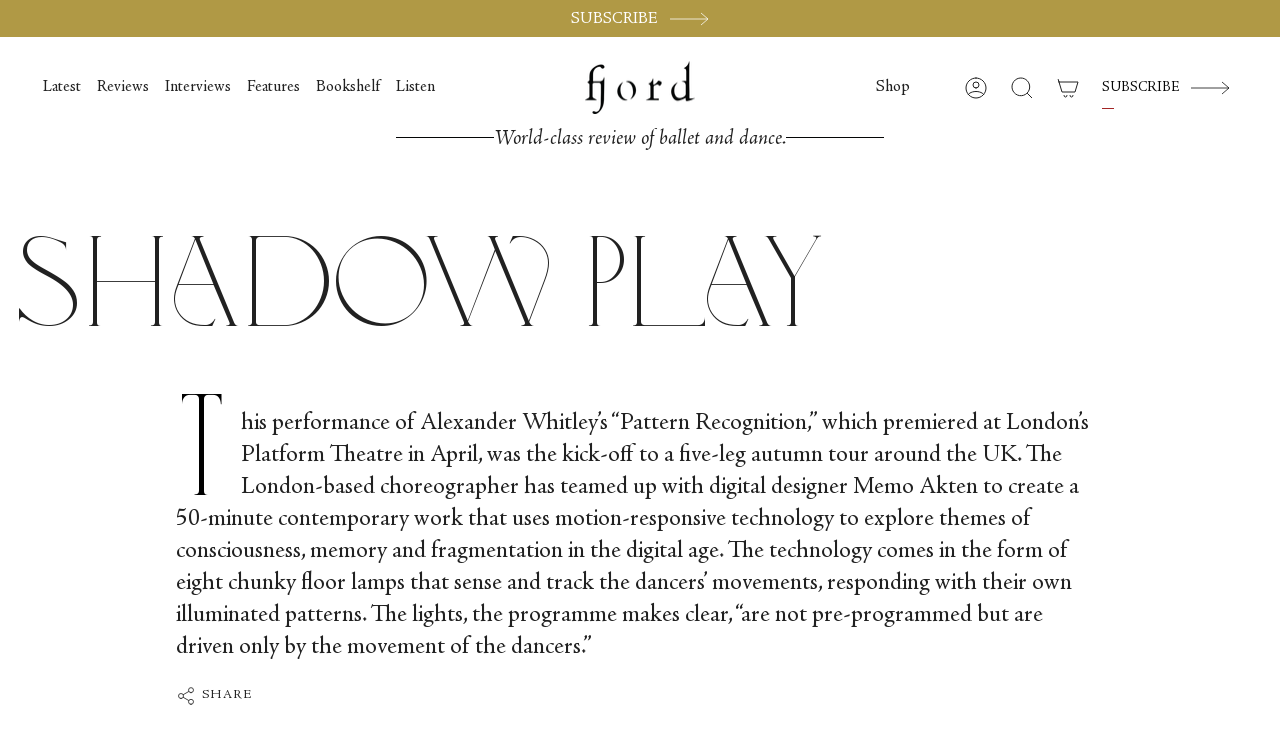

--- FILE ---
content_type: text/html; charset=utf-8
request_url: https://fjordreview.com/ja/blogs/all/alexander-whitley-pattern-recognition
body_size: 29672
content:
<!doctype html>
<html class="no-js no-touch supports-no-cookies" lang="ja">
<head>
    <meta charset="UTF-8">
  <meta http-equiv="X-UA-Compatible" content="IE=edge">
  <meta name="viewport" content="width=device-width, initial-scale=1.0">
  <meta name="theme-color" content="">
  <meta name="google-site-verification" content="gq-72utGWLeNcnQYyA2ZlBrA0GbkCoe4_FSssxgwpp0">
  <link rel="canonical" href="https://fjordreview.com/ja/blogs/all/alexander-whitley-pattern-recognition">
  <link rel="preconnect" href="https://cdn.shopify.com" crossorigin>
  <!-- ======================= Broadcast Theme V4.0.0 ========================= --><link rel="preconnect" href="https://fonts.shopifycdn.com" crossorigin><!-- Hotjar Tracking Code for Fjordreview.com -->
    <script>
        (function(h,o,t,j,a,r){
            h.hj=h.hj||function(){(h.hj.q=h.hj.q||[]).push(arguments)};
            h._hjSettings={hjid:3590965,hjsv:6};
            a=o.getElementsByTagName('head')[0];
            r=o.createElement('script');r.async=1;
            r.src=t+h._hjSettings.hjid+j+h._hjSettings.hjsv;
            a.appendChild(r);
        })(window,document,'https://static.hotjar.com/c/hotjar-','.js?sv=');
    </script>


  <link href="//fjordreview.com/cdn/shop/t/16/assets/custom-font.css?v=90686272802766976841767877041" rel="stylesheet" type="text/css" media="all" />
  <link href="//fjordreview.com/cdn/shop/t/16/assets/theme.css?v=143516557105677704361768325603" as="style" rel="preload">
  <link href="//fjordreview.com/cdn/shop/t/16/assets/vendor.js?v=20338928095176918551767877038" as="script" rel="preload">
  <link href="//fjordreview.com/cdn/shop/t/16/assets/theme.dev.js?v=58747253059297512671768325604" as="script" rel="preload">
  <link href="//fjordreview.com/cdn/shop/t/16/assets/custom.css?v=3796298097553917331768325603" as="style" rel="preload">
<style data-shopify>.loading { position: fixed; top: 0; left: 0; z-index: 99999; width: 100%; height: 100%; background: var(--bg); transition: opacity 0.2s ease-out, visibility 0.2s ease-out; }
    body.is-loaded .loading { opacity: 0; visibility: hidden; pointer-events: none; }
    .loading__image__holder { position: absolute; top: 0; left: 0; width: 100%; height: 100%; font-size: 0; display: flex; align-items: center; justify-content: center; }
    .loading__image__holder:nth-child(2) { opacity: 0; }
    .loading__image { max-width: 100px; max-height: 100px; object-fit: contain; }
    .loading--animate .loading__image__holder:nth-child(1) { animation: pulse1 2s infinite ease-in-out; }
    .loading--animate .loading__image__holder:nth-child(2) { animation: pulse2 2s infinite ease-in-out; }
    @keyframes pulse1 {
      0% { opacity: 1; }
      50% { opacity: 0; }
      100% { opacity: 1; }
    }
    @keyframes pulse2 {
      0% { opacity: 0; }
      50% { opacity: 1; }
      100% { opacity: 0; }
    }</style>
    <link rel="icon" type="image/png" href="//fjordreview.com/cdn/shop/files/Favicon_512.png?crop=center&height=32&v=1673444587&width=32">
  

  <!-- Title and description ================================================ -->
  
  <title>
    
    Shadow Play
    
    
    
      &ndash; Fjord Review
    
  </title>

  
    <meta name="description" content="Alexander Whitley’s “Pattern Recognition,” which premiered at London’s Platform Theatre in April, was the kick-off to a five-leg autumn tour around the UK.">
  

  <meta property="og:site_name" content="Fjord Review">
<meta property="og:url" content="https://fjordreview.com/ja/blogs/all/alexander-whitley-pattern-recognition">
<meta property="og:title" content="Shadow Play">
<meta property="og:type" content="article">
<meta property="og:description" content="Alexander Whitley’s “Pattern Recognition,” which premiered at London’s Platform Theatre in April, was the kick-off to a five-leg autumn tour around the UK."><meta property="og:image" content="http://fjordreview.com/cdn/shop/articles/Pattern-Reconition-by-Alexander-Whitley-Image-Tristram-Kenton.jpg?v=1684941583">
  <meta property="og:image:secure_url" content="https://fjordreview.com/cdn/shop/articles/Pattern-Reconition-by-Alexander-Whitley-Image-Tristram-Kenton.jpg?v=1684941583">
  <meta property="og:image:width" content="1000">
  <meta property="og:image:height" content="665"><meta name="twitter:card" content="summary_large_image">
<meta name="twitter:title" content="Shadow Play">
<meta name="twitter:description" content="Alexander Whitley’s “Pattern Recognition,” which premiered at London’s Platform Theatre in April, was the kick-off to a five-leg autumn tour around the UK.">

  <!-- CSS ================================================================== -->

  <link href="//fjordreview.com/cdn/shop/t/16/assets/font-settings.css?v=20506728046595334781767877039" rel="stylesheet" type="text/css" media="all" />

  <link href="//fjordreview.com/cdn/shop/t/16/assets/custom-font.css?v=90686272802766976841767877041" rel="stylesheet" type="text/css" media="all" />

  
<style data-shopify>

:root {--scrollbar-width: 0px;


--COLOR-VIDEO-BG: #f2f2f2;
--COLOR-BG-BRIGHTER: #f2f2f2;

--COLOR-BG: #ffffff;
--COLOR-BG-TRANSPARENT: rgba(255, 255, 255, 0);
--COLOR-BG-SECONDARY: #F7F9FA;
--COLOR-BG-RGB: 255, 255, 255;

--COLOR-TEXT-DARK: #000000;
--COLOR-TEXT: #212121;
--COLOR-TEXT-LIGHT: #646464;


/* === Opacity shades of grey ===*/
--COLOR-A5:  rgba(33, 33, 33, 0.05);
--COLOR-A10: rgba(33, 33, 33, 0.1);
--COLOR-A15: rgba(33, 33, 33, 0.15);
--COLOR-A20: rgba(33, 33, 33, 0.2);
--COLOR-A25: rgba(33, 33, 33, 0.25);
--COLOR-A30: rgba(33, 33, 33, 0.3);
--COLOR-A35: rgba(33, 33, 33, 0.35);
--COLOR-A40: rgba(33, 33, 33, 0.4);
--COLOR-A45: rgba(33, 33, 33, 0.45);
--COLOR-A50: rgba(33, 33, 33, 0.5);
--COLOR-A55: rgba(33, 33, 33, 0.55);
--COLOR-A60: rgba(33, 33, 33, 0.6);
--COLOR-A65: rgba(33, 33, 33, 0.65);
--COLOR-A70: rgba(33, 33, 33, 0.7);
--COLOR-A75: rgba(33, 33, 33, 0.75);
--COLOR-A80: rgba(33, 33, 33, 0.8);
--COLOR-A85: rgba(33, 33, 33, 0.85);
--COLOR-A90: rgba(33, 33, 33, 0.9);
--COLOR-A95: rgba(33, 33, 33, 0.95);

--COLOR-BORDER: rgb(240, 240, 240);
--COLOR-BORDER-LIGHT: #f6f6f6;
--COLOR-BORDER-HAIRLINE: #f7f7f7;
--COLOR-BORDER-DARK: #bdbdbd;/* === Bright color ===*/
--COLOR-PRIMARY: #b09945;
--COLOR-PRIMARY-HOVER: #816e27;
--COLOR-PRIMARY-FADE: rgba(176, 153, 69, 0.05);
--COLOR-PRIMARY-FADE-HOVER: rgba(176, 153, 69, 0.1);
--COLOR-PRIMARY-LIGHT: #ebdba2;--COLOR-PRIMARY-OPPOSITE: #ffffff;



/* === link Color ===*/
--COLOR-LINK: #212121;
--COLOR-LINK-HOVER: rgba(33, 33, 33, 0.7);
--COLOR-LINK-FADE: rgba(33, 33, 33, 0.05);
--COLOR-LINK-FADE-HOVER: rgba(33, 33, 33, 0.1);--COLOR-LINK-OPPOSITE: #ffffff;


/* === Product grid sale tags ===*/
--COLOR-SALE-BG: #f9dee5;
--COLOR-SALE-TEXT: #af7b88;--COLOR-SALE-TEXT-SECONDARY: #f9dee5;

/* === Product grid badges ===*/
--COLOR-BADGE-BG: #ffffff;
--COLOR-BADGE-TEXT: #212121;

/* === Product sale color ===*/
--COLOR-SALE: #d20000;

/* === Gray background on Product grid items ===*/--filter-bg: 1.0;/* === Helper colors for form error states ===*/
--COLOR-ERROR: #721C24;
--COLOR-ERROR-BG: #F8D7DA;
--COLOR-ERROR-BORDER: #F5C6CB;



  --RADIUS: 0px;
  --RADIUS-SELECT: 0px;


--COLOR-HEADER-BG: #ffffff;
--COLOR-HEADER-BG-TRANSPARENT: rgba(255, 255, 255, 0);
--COLOR-HEADER-LINK: #212121;
--COLOR-HEADER-LINK-HOVER: rgba(33, 33, 33, 0.7);

--COLOR-MENU-BG: #ffffff;
--COLOR-MENU-LINK: #212121;
--COLOR-MENU-LINK-HOVER: rgba(33, 33, 33, 0.7);
--COLOR-SUBMENU-BG: #ffffff;
--COLOR-SUBMENU-LINK: #212121;
--COLOR-SUBMENU-LINK-HOVER: rgba(33, 33, 33, 0.7);
--COLOR-SUBMENU-TEXT-LIGHT: #646464;
--COLOR-MENU-TRANSPARENT: #ffffff;
--COLOR-MENU-TRANSPARENT-HOVER: rgba(255, 255, 255, 0.7);

--COLOR-FOOTER-BG: #ffffff;
--COLOR-FOOTER-TEXT: #212121;
--COLOR-FOOTER-LINK: #212121;
--COLOR-FOOTER-LINK-HOVER: rgba(33, 33, 33, 0.7);
--COLOR-FOOTER-BORDER: #212121;

--TRANSPARENT: rgba(255, 255, 255, 0);

/* === Default overlay opacity ===*/
--overlay-opacity: 0;
--underlay-opacity: 0.4;
--underlay-bg: #000;

/* === Custom Cursor ===*/
--ICON-ZOOM-IN: url( "//fjordreview.com/cdn/shop/t/16/assets/icon-zoom-in.svg?v=182473373117644429561767877041" );
--ICON-ZOOM-OUT: url( "//fjordreview.com/cdn/shop/t/16/assets/icon-zoom-out.svg?v=101497157853986683871767877041" );

/* === Custom Icons ===*/


  
  --ICON-ADD-BAG: url( "//fjordreview.com/cdn/shop/t/16/assets/icon-add-bag.svg?v=23763382405227654651767877041" );
  --ICON-ADD-CART: url( "//fjordreview.com/cdn/shop/t/16/assets/icon-add-cart.svg?v=3962293684743587821767877042" );
  --ICON-ARROW-LEFT: url( "//fjordreview.com/cdn/shop/t/16/assets/icon-arrow-left.svg?v=136066145774695772731767877039" );
  --ICON-ARROW-RIGHT: url( "//fjordreview.com/cdn/shop/t/16/assets/icon-arrow-right.svg?v=150928298113663093401767877040" );
  --ICON-SELECT: url("//fjordreview.com/cdn/shop/t/16/assets/icon-select.svg?v=167170173659852274001767877041");


--PRODUCT-GRID-ASPECT-RATIO: 100%;

/* === Typography ===*/
--FONT-WEIGHT-BODY: 400;
--FONT-WEIGHT-BODY-BOLD: 500;

--FONT-STACK-BODY: Figtree, sans-serif;
--FONT-STYLE-BODY: normal;
--FONT-STYLE-BODY-ITALIC: italic;
--FONT-ADJUST-BODY: 1.3;

--FONT-WEIGHT-HEADING: 400;
--FONT-WEIGHT-HEADING-BOLD: 700;

--FONT-STACK-HEADING: Cardo, serif;
--FONT-STYLE-HEADING: normal;
--FONT-STYLE-HEADING-ITALIC: italic;
--FONT-ADJUST-HEADING: 1.15;

--FONT-STACK-NAV: Figtree, sans-serif;
--FONT-STYLE-NAV: normal;
--FONT-STYLE-NAV-ITALIC: italic;
--FONT-ADJUST-NAV: 1.15;

--FONT-WEIGHT-NAV: 400;
--FONT-WEIGHT-NAV-BOLD: 500;

--FONT-SIZE-BASE: 1.3rem;
--FONT-SIZE-BASE-PERCENT: 1.3;

/* === Parallax ===*/
--PARALLAX-STRENGTH-MIN: 120.0%;
--PARALLAX-STRENGTH-MAX: 130.0%;--LAYOUT-OUTER: 50px;
  --LAYOUT-GUTTER: 32px;
  --LAYOUT-OUTER-MEDIUM: 30px;
  --LAYOUT-GUTTER-MEDIUM: 22px;
  --LAYOUT-OUTER-SMALL: 16px;
  --LAYOUT-GUTTER-SMALL: 16px;--base-animation-delay: 0ms;
--line-height-normal: 1.375; /* Equals to line-height: normal; */--SIDEBAR-WIDTH: 288px;
  --SIDEBAR-WIDTH-MEDIUM: 258px;--ICON-STROKE-WIDTH: 1px;/* === Button General ===*/
--BTN-FONT-STACK: Figtree, sans-serif;
--BTN-FONT-WEIGHT: 400;
--BTN-FONT-STYLE: normal;
--BTN-FONT-SIZE: 13px;

--BTN-LETTER-SPACING: 0.1em;
--BTN-UPPERCASE: uppercase;

/* === Button Primary ===*/
--BTN-PRIMARY-BORDER-COLOR: #212121;
--BTN-PRIMARY-BG-COLOR: #B09945;
--BTN-PRIMARY-TEXT-COLOR: #000000;

--BTN-PRIMARY-BG-COLOR-BRIGHTER: #c3af65;


/* === Button Secondary ===*/
--BTN-SECONDARY-BORDER-COLOR: #b09945;
--BTN-SECONDARY-BG-COLOR: #b09945;
--BTN-SECONDARY-TEXT-COLOR: #ffffff;


  --BTN-SECONDARY-BG-COLOR-BRIGHTER: #9e893e;


/* === Button White ===*/
--TEXT-BTN-BORDER-WHITE: #fff;
--TEXT-BTN-BG-WHITE: #fff;
--TEXT-BTN-WHITE: #000;
--TEXT-BTN-BG-WHITE-BRIGHTER: #f2f2f2;

/* === Button Black ===*/
--TEXT-BTN-BG-BLACK: #000;
--TEXT-BTN-BORDER-BLACK: #000;
--TEXT-BTN-BLACK: #fff;
--TEXT-BTN-BG-BLACK-BRIGHTER: #1a1a1a;

/* === Cart Gradient ===*/


  --FREE-SHIPPING-GRADIENT: linear-gradient(to right, var(--COLOR-PRIMARY-LIGHT) 0%, var(--COLOR-PRIMARY) 100%);


}
</style>


  <link href="//fjordreview.com/cdn/shop/t/16/assets/theme.css?v=143516557105677704361768325603" rel="stylesheet" type="text/css" media="all" />
  <link href="//fjordreview.com/cdn/shop/t/16/assets/custom.css?v=3796298097553917331768325603" rel="stylesheet" type="text/css" media="all" />

  <link href="//fjordreview.com/cdn/shop/t/16/assets/tailwind.css?v=52752676632278099981767877041" rel="stylesheet" type="text/css" media="all" />

  

  <script>
    if (window.navigator.userAgent.indexOf('MSIE ') > 0 || window.navigator.userAgent.indexOf('Trident/') > 0) {
      document.documentElement.className = document.documentElement.className + ' ie';

      var scripts = document.getElementsByTagName('script')[0];
      var polyfill = document.createElement("script");
      polyfill.defer = true;
      polyfill.src = "//fjordreview.com/cdn/shop/t/16/assets/ie11.js?v=144489047535103983231767877038";

      scripts.parentNode.insertBefore(polyfill, scripts);
    } else {
      document.documentElement.className = document.documentElement.className.replace('no-js', 'js');
    }

    let root = '/ja';
    if (root[root.length - 1] !== '/') {
      root = root + '/';
    }

    window.theme = {
      routes: {
        root: root,
        cart: '/ja/cart',
        cart_add_url: '/ja/cart/add',
        product_recommendations_url: '/ja/recommendations/products',
        predictive_search_url: '/ja/search/suggest',
        addresses_url: '/ja/account/addresses'
      },
      assets: {
        photoswipe: '//fjordreview.com/cdn/shop/t/16/assets/photoswipe.js?v=162613001030112971491767877039',
        smoothscroll: '//fjordreview.com/cdn/shop/t/16/assets/smoothscroll.js?v=37906625415260927261767877040',
        swatches: '//fjordreview.com/cdn/shop/t/16/assets/swatches.json?v=153762849283573572451767877040',
        base: "//fjordreview.com/cdn/shop/t/16/assets/",
      },
      strings: {
        addToCart: "Add to cart",
        soldOut: "Sold Out",
        from: "From",
        preOrder: "Pre-order",
        sale: "Sale",
        subscription: "Subscription",
        unavailable: "Unavailable",
        unitPrice: "Unit price",
        unitPriceSeparator: "per",
        shippingCalcSubmitButton: "Calculate shipping",
        shippingCalcSubmitButtonDisabled: "Calculating...",
        selectValue: "Select value",
        selectColor: "Select color",
        oneColor: "color",
        otherColor: "colors",
        upsellAddToCart: "Add",
        free: "Free",
        swatchesColor: "Color, Colour"
      },
      settings: {
        customerLoggedIn: null ? true : false,
        cartDrawerEnabled: false,
        enableQuickAdd: true,
        enableAnimations: true,
        transparentHeader: false,
        variantOnSale: true,
      },
      moneyFormat: false ? "${{amount}} USD" : "${{amount}}",
      moneyWithoutCurrencyFormat: "${{amount}}",
      moneyWithCurrencyFormat: "${{amount}} USD",
      subtotal: 0,
      info: {
        name: 'broadcast'
      },
      version: '4.0.0'
    };

    if (window.performance) {
      window.performance.mark('init');
    } else {
      window.fastNetworkAndCPU = false;
    }
  </script>

  

  <!-- Theme Javascript ============================================================== -->
  <script src="//fjordreview.com/cdn/shop/t/16/assets/vendor.js?v=20338928095176918551767877038" defer="defer"></script>
  <script src="//fjordreview.com/cdn/shop/t/16/assets/theme.dev.js?v=58747253059297512671768325604" defer="defer"></script><!-- Shopify app scripts =========================================================== -->

  <script>window.performance && window.performance.mark && window.performance.mark('shopify.content_for_header.start');</script><meta id="shopify-digital-wallet" name="shopify-digital-wallet" content="/55139893334/digital_wallets/dialog">
<meta name="shopify-checkout-api-token" content="0ee39ab6572b63ccec2476726d5a8939">
<meta id="in-context-paypal-metadata" data-shop-id="55139893334" data-venmo-supported="false" data-environment="production" data-locale="ja_JP" data-paypal-v4="true" data-currency="USD">
<link rel="alternate" type="application/atom+xml" title="Feed" href="/ja/blogs/all.atom" />
<link rel="alternate" hreflang="x-default" href="https://fjordreview.com/blogs/all/alexander-whitley-pattern-recognition">
<link rel="alternate" hreflang="en" href="https://fjordreview.com/blogs/all/alexander-whitley-pattern-recognition">
<link rel="alternate" hreflang="fr" href="https://fjordreview.com/fr/blogs/all/alexander-whitley-pattern-recognition">
<link rel="alternate" hreflang="it" href="https://fjordreview.com/it/blogs/all/alexander-whitley-pattern-recognition">
<link rel="alternate" hreflang="ja" href="https://fjordreview.com/ja/blogs/all/alexander-whitley-pattern-recognition">
<link rel="alternate" hreflang="ko" href="https://fjordreview.com/ko/blogs/all/alexander-whitley-pattern-recognition">
<link rel="alternate" hreflang="zh-Hans" href="https://fjordreview.com/zh/blogs/all/alexander-whitley-pattern-recognition">
<link rel="alternate" hreflang="zh-Hans-AE" href="https://fjordreview.com/zh/blogs/all/alexander-whitley-pattern-recognition">
<link rel="alternate" hreflang="zh-Hans-AT" href="https://fjordreview.com/zh/blogs/all/alexander-whitley-pattern-recognition">
<link rel="alternate" hreflang="zh-Hans-AU" href="https://fjordreview.com/zh/blogs/all/alexander-whitley-pattern-recognition">
<link rel="alternate" hreflang="zh-Hans-BE" href="https://fjordreview.com/zh/blogs/all/alexander-whitley-pattern-recognition">
<link rel="alternate" hreflang="zh-Hans-CA" href="https://fjordreview.com/zh/blogs/all/alexander-whitley-pattern-recognition">
<link rel="alternate" hreflang="zh-Hans-CH" href="https://fjordreview.com/zh/blogs/all/alexander-whitley-pattern-recognition">
<link rel="alternate" hreflang="zh-Hans-CZ" href="https://fjordreview.com/zh/blogs/all/alexander-whitley-pattern-recognition">
<link rel="alternate" hreflang="zh-Hans-DE" href="https://fjordreview.com/zh/blogs/all/alexander-whitley-pattern-recognition">
<link rel="alternate" hreflang="zh-Hans-DK" href="https://fjordreview.com/zh/blogs/all/alexander-whitley-pattern-recognition">
<link rel="alternate" hreflang="zh-Hans-ES" href="https://fjordreview.com/zh/blogs/all/alexander-whitley-pattern-recognition">
<link rel="alternate" hreflang="zh-Hans-FI" href="https://fjordreview.com/zh/blogs/all/alexander-whitley-pattern-recognition">
<link rel="alternate" hreflang="zh-Hans-FR" href="https://fjordreview.com/zh/blogs/all/alexander-whitley-pattern-recognition">
<link rel="alternate" hreflang="zh-Hans-GB" href="https://fjordreview.com/zh/blogs/all/alexander-whitley-pattern-recognition">
<link rel="alternate" hreflang="zh-Hans-HK" href="https://fjordreview.com/zh/blogs/all/alexander-whitley-pattern-recognition">
<link rel="alternate" hreflang="zh-Hans-IE" href="https://fjordreview.com/zh/blogs/all/alexander-whitley-pattern-recognition">
<link rel="alternate" hreflang="zh-Hans-IL" href="https://fjordreview.com/zh/blogs/all/alexander-whitley-pattern-recognition">
<link rel="alternate" hreflang="zh-Hans-IT" href="https://fjordreview.com/zh/blogs/all/alexander-whitley-pattern-recognition">
<link rel="alternate" hreflang="zh-Hans-JP" href="https://fjordreview.com/zh/blogs/all/alexander-whitley-pattern-recognition">
<link rel="alternate" hreflang="zh-Hans-KR" href="https://fjordreview.com/zh/blogs/all/alexander-whitley-pattern-recognition">
<link rel="alternate" hreflang="zh-Hans-MY" href="https://fjordreview.com/zh/blogs/all/alexander-whitley-pattern-recognition">
<link rel="alternate" hreflang="zh-Hans-NL" href="https://fjordreview.com/zh/blogs/all/alexander-whitley-pattern-recognition">
<link rel="alternate" hreflang="zh-Hans-NO" href="https://fjordreview.com/zh/blogs/all/alexander-whitley-pattern-recognition">
<link rel="alternate" hreflang="zh-Hans-NZ" href="https://fjordreview.com/zh/blogs/all/alexander-whitley-pattern-recognition">
<link rel="alternate" hreflang="zh-Hans-PL" href="https://fjordreview.com/zh/blogs/all/alexander-whitley-pattern-recognition">
<link rel="alternate" hreflang="zh-Hans-PT" href="https://fjordreview.com/zh/blogs/all/alexander-whitley-pattern-recognition">
<link rel="alternate" hreflang="zh-Hans-SE" href="https://fjordreview.com/zh/blogs/all/alexander-whitley-pattern-recognition">
<link rel="alternate" hreflang="zh-Hans-SG" href="https://fjordreview.com/zh/blogs/all/alexander-whitley-pattern-recognition">
<link rel="alternate" hreflang="zh-Hans-US" href="https://fjordreview.com/zh/blogs/all/alexander-whitley-pattern-recognition">
<script async="async" src="/checkouts/internal/preloads.js?locale=ja-US"></script>
<link rel="preconnect" href="https://shop.app" crossorigin="anonymous">
<script async="async" src="https://shop.app/checkouts/internal/preloads.js?locale=ja-US&shop_id=55139893334" crossorigin="anonymous"></script>
<script id="shopify-features" type="application/json">{"accessToken":"0ee39ab6572b63ccec2476726d5a8939","betas":["rich-media-storefront-analytics"],"domain":"fjordreview.com","predictiveSearch":true,"shopId":55139893334,"locale":"ja"}</script>
<script>var Shopify = Shopify || {};
Shopify.shop = "fjord-review-2462.myshopify.com";
Shopify.locale = "ja";
Shopify.currency = {"active":"USD","rate":"1.0"};
Shopify.country = "US";
Shopify.theme = {"name":"fjord-review\/published","id":144424796246,"schema_name":"Broadcast","schema_version":"4.0.0","theme_store_id":null,"role":"main"};
Shopify.theme.handle = "null";
Shopify.theme.style = {"id":null,"handle":null};
Shopify.cdnHost = "fjordreview.com/cdn";
Shopify.routes = Shopify.routes || {};
Shopify.routes.root = "/ja/";</script>
<script type="module">!function(o){(o.Shopify=o.Shopify||{}).modules=!0}(window);</script>
<script>!function(o){function n(){var o=[];function n(){o.push(Array.prototype.slice.apply(arguments))}return n.q=o,n}var t=o.Shopify=o.Shopify||{};t.loadFeatures=n(),t.autoloadFeatures=n()}(window);</script>
<script>
  window.ShopifyPay = window.ShopifyPay || {};
  window.ShopifyPay.apiHost = "shop.app\/pay";
  window.ShopifyPay.redirectState = null;
</script>
<script id="shop-js-analytics" type="application/json">{"pageType":"article"}</script>
<script defer="defer" async type="module" src="//fjordreview.com/cdn/shopifycloud/shop-js/modules/v2/client.init-shop-cart-sync_0MstufBG.ja.esm.js"></script>
<script defer="defer" async type="module" src="//fjordreview.com/cdn/shopifycloud/shop-js/modules/v2/chunk.common_jll-23Z1.esm.js"></script>
<script defer="defer" async type="module" src="//fjordreview.com/cdn/shopifycloud/shop-js/modules/v2/chunk.modal_HXih6-AF.esm.js"></script>
<script type="module">
  await import("//fjordreview.com/cdn/shopifycloud/shop-js/modules/v2/client.init-shop-cart-sync_0MstufBG.ja.esm.js");
await import("//fjordreview.com/cdn/shopifycloud/shop-js/modules/v2/chunk.common_jll-23Z1.esm.js");
await import("//fjordreview.com/cdn/shopifycloud/shop-js/modules/v2/chunk.modal_HXih6-AF.esm.js");

  window.Shopify.SignInWithShop?.initShopCartSync?.({"fedCMEnabled":true,"windoidEnabled":true});

</script>
<script>
  window.Shopify = window.Shopify || {};
  if (!window.Shopify.featureAssets) window.Shopify.featureAssets = {};
  window.Shopify.featureAssets['shop-js'] = {"shop-cart-sync":["modules/v2/client.shop-cart-sync_DN7iwvRY.ja.esm.js","modules/v2/chunk.common_jll-23Z1.esm.js","modules/v2/chunk.modal_HXih6-AF.esm.js"],"init-fed-cm":["modules/v2/client.init-fed-cm_DmZOWWut.ja.esm.js","modules/v2/chunk.common_jll-23Z1.esm.js","modules/v2/chunk.modal_HXih6-AF.esm.js"],"shop-cash-offers":["modules/v2/client.shop-cash-offers_HFfvn_Gz.ja.esm.js","modules/v2/chunk.common_jll-23Z1.esm.js","modules/v2/chunk.modal_HXih6-AF.esm.js"],"shop-login-button":["modules/v2/client.shop-login-button_BVN3pvk0.ja.esm.js","modules/v2/chunk.common_jll-23Z1.esm.js","modules/v2/chunk.modal_HXih6-AF.esm.js"],"pay-button":["modules/v2/client.pay-button_CyS_4GVi.ja.esm.js","modules/v2/chunk.common_jll-23Z1.esm.js","modules/v2/chunk.modal_HXih6-AF.esm.js"],"shop-button":["modules/v2/client.shop-button_zh22db91.ja.esm.js","modules/v2/chunk.common_jll-23Z1.esm.js","modules/v2/chunk.modal_HXih6-AF.esm.js"],"avatar":["modules/v2/client.avatar_BTnouDA3.ja.esm.js"],"init-windoid":["modules/v2/client.init-windoid_BlVJIuJ5.ja.esm.js","modules/v2/chunk.common_jll-23Z1.esm.js","modules/v2/chunk.modal_HXih6-AF.esm.js"],"init-shop-for-new-customer-accounts":["modules/v2/client.init-shop-for-new-customer-accounts_BqzwtUK7.ja.esm.js","modules/v2/client.shop-login-button_BVN3pvk0.ja.esm.js","modules/v2/chunk.common_jll-23Z1.esm.js","modules/v2/chunk.modal_HXih6-AF.esm.js"],"init-shop-email-lookup-coordinator":["modules/v2/client.init-shop-email-lookup-coordinator_DKDv3hKi.ja.esm.js","modules/v2/chunk.common_jll-23Z1.esm.js","modules/v2/chunk.modal_HXih6-AF.esm.js"],"init-shop-cart-sync":["modules/v2/client.init-shop-cart-sync_0MstufBG.ja.esm.js","modules/v2/chunk.common_jll-23Z1.esm.js","modules/v2/chunk.modal_HXih6-AF.esm.js"],"shop-toast-manager":["modules/v2/client.shop-toast-manager_BkVvTGW3.ja.esm.js","modules/v2/chunk.common_jll-23Z1.esm.js","modules/v2/chunk.modal_HXih6-AF.esm.js"],"init-customer-accounts":["modules/v2/client.init-customer-accounts_CZbUHFPX.ja.esm.js","modules/v2/client.shop-login-button_BVN3pvk0.ja.esm.js","modules/v2/chunk.common_jll-23Z1.esm.js","modules/v2/chunk.modal_HXih6-AF.esm.js"],"init-customer-accounts-sign-up":["modules/v2/client.init-customer-accounts-sign-up_C0QA8nCd.ja.esm.js","modules/v2/client.shop-login-button_BVN3pvk0.ja.esm.js","modules/v2/chunk.common_jll-23Z1.esm.js","modules/v2/chunk.modal_HXih6-AF.esm.js"],"shop-follow-button":["modules/v2/client.shop-follow-button_CSkbpFfm.ja.esm.js","modules/v2/chunk.common_jll-23Z1.esm.js","modules/v2/chunk.modal_HXih6-AF.esm.js"],"checkout-modal":["modules/v2/client.checkout-modal_rYdHFJTE.ja.esm.js","modules/v2/chunk.common_jll-23Z1.esm.js","modules/v2/chunk.modal_HXih6-AF.esm.js"],"shop-login":["modules/v2/client.shop-login_DeXIozZF.ja.esm.js","modules/v2/chunk.common_jll-23Z1.esm.js","modules/v2/chunk.modal_HXih6-AF.esm.js"],"lead-capture":["modules/v2/client.lead-capture_DGEoeVgo.ja.esm.js","modules/v2/chunk.common_jll-23Z1.esm.js","modules/v2/chunk.modal_HXih6-AF.esm.js"],"payment-terms":["modules/v2/client.payment-terms_BXPcfuME.ja.esm.js","modules/v2/chunk.common_jll-23Z1.esm.js","modules/v2/chunk.modal_HXih6-AF.esm.js"]};
</script>
<script>(function() {
  var isLoaded = false;
  function asyncLoad() {
    if (isLoaded) return;
    isLoaded = true;
    var urls = ["https:\/\/static.rechargecdn.com\/assets\/js\/widget.min.js?shop=fjord-review-2462.myshopify.com","https:\/\/str.rise-ai.com\/?shop=fjord-review-2462.myshopify.com","https:\/\/strn.rise-ai.com\/?shop=fjord-review-2462.myshopify.com"];
    for (var i = 0; i < urls.length; i++) {
      var s = document.createElement('script');
      s.type = 'text/javascript';
      s.async = true;
      s.src = urls[i];
      var x = document.getElementsByTagName('script')[0];
      x.parentNode.insertBefore(s, x);
    }
  };
  if(window.attachEvent) {
    window.attachEvent('onload', asyncLoad);
  } else {
    window.addEventListener('load', asyncLoad, false);
  }
})();</script>
<script id="__st">var __st={"a":55139893334,"offset":3600,"reqid":"dfbb16f0-0bbd-4a6e-a701-04bf45e00cf3-1769427727","pageurl":"fjordreview.com\/ja\/blogs\/all\/alexander-whitley-pattern-recognition","s":"articles-557637959766","u":"87498dbd8875","p":"article","rtyp":"article","rid":557637959766};</script>
<script>window.ShopifyPaypalV4VisibilityTracking = true;</script>
<script id="captcha-bootstrap">!function(){'use strict';const t='contact',e='account',n='new_comment',o=[[t,t],['blogs',n],['comments',n],[t,'customer']],c=[[e,'customer_login'],[e,'guest_login'],[e,'recover_customer_password'],[e,'create_customer']],r=t=>t.map((([t,e])=>`form[action*='/${t}']:not([data-nocaptcha='true']) input[name='form_type'][value='${e}']`)).join(','),a=t=>()=>t?[...document.querySelectorAll(t)].map((t=>t.form)):[];function s(){const t=[...o],e=r(t);return a(e)}const i='password',u='form_key',d=['recaptcha-v3-token','g-recaptcha-response','h-captcha-response',i],f=()=>{try{return window.sessionStorage}catch{return}},m='__shopify_v',_=t=>t.elements[u];function p(t,e,n=!1){try{const o=window.sessionStorage,c=JSON.parse(o.getItem(e)),{data:r}=function(t){const{data:e,action:n}=t;return t[m]||n?{data:e,action:n}:{data:t,action:n}}(c);for(const[e,n]of Object.entries(r))t.elements[e]&&(t.elements[e].value=n);n&&o.removeItem(e)}catch(o){console.error('form repopulation failed',{error:o})}}const l='form_type',E='cptcha';function T(t){t.dataset[E]=!0}const w=window,h=w.document,L='Shopify',v='ce_forms',y='captcha';let A=!1;((t,e)=>{const n=(g='f06e6c50-85a8-45c8-87d0-21a2b65856fe',I='https://cdn.shopify.com/shopifycloud/storefront-forms-hcaptcha/ce_storefront_forms_captcha_hcaptcha.v1.5.2.iife.js',D={infoText:'hCaptchaによる保護',privacyText:'プライバシー',termsText:'利用規約'},(t,e,n)=>{const o=w[L][v],c=o.bindForm;if(c)return c(t,g,e,D).then(n);var r;o.q.push([[t,g,e,D],n]),r=I,A||(h.body.append(Object.assign(h.createElement('script'),{id:'captcha-provider',async:!0,src:r})),A=!0)});var g,I,D;w[L]=w[L]||{},w[L][v]=w[L][v]||{},w[L][v].q=[],w[L][y]=w[L][y]||{},w[L][y].protect=function(t,e){n(t,void 0,e),T(t)},Object.freeze(w[L][y]),function(t,e,n,w,h,L){const[v,y,A,g]=function(t,e,n){const i=e?o:[],u=t?c:[],d=[...i,...u],f=r(d),m=r(i),_=r(d.filter((([t,e])=>n.includes(e))));return[a(f),a(m),a(_),s()]}(w,h,L),I=t=>{const e=t.target;return e instanceof HTMLFormElement?e:e&&e.form},D=t=>v().includes(t);t.addEventListener('submit',(t=>{const e=I(t);if(!e)return;const n=D(e)&&!e.dataset.hcaptchaBound&&!e.dataset.recaptchaBound,o=_(e),c=g().includes(e)&&(!o||!o.value);(n||c)&&t.preventDefault(),c&&!n&&(function(t){try{if(!f())return;!function(t){const e=f();if(!e)return;const n=_(t);if(!n)return;const o=n.value;o&&e.removeItem(o)}(t);const e=Array.from(Array(32),(()=>Math.random().toString(36)[2])).join('');!function(t,e){_(t)||t.append(Object.assign(document.createElement('input'),{type:'hidden',name:u})),t.elements[u].value=e}(t,e),function(t,e){const n=f();if(!n)return;const o=[...t.querySelectorAll(`input[type='${i}']`)].map((({name:t})=>t)),c=[...d,...o],r={};for(const[a,s]of new FormData(t).entries())c.includes(a)||(r[a]=s);n.setItem(e,JSON.stringify({[m]:1,action:t.action,data:r}))}(t,e)}catch(e){console.error('failed to persist form',e)}}(e),e.submit())}));const S=(t,e)=>{t&&!t.dataset[E]&&(n(t,e.some((e=>e===t))),T(t))};for(const o of['focusin','change'])t.addEventListener(o,(t=>{const e=I(t);D(e)&&S(e,y())}));const B=e.get('form_key'),M=e.get(l),P=B&&M;t.addEventListener('DOMContentLoaded',(()=>{const t=y();if(P)for(const e of t)e.elements[l].value===M&&p(e,B);[...new Set([...A(),...v().filter((t=>'true'===t.dataset.shopifyCaptcha))])].forEach((e=>S(e,t)))}))}(h,new URLSearchParams(w.location.search),n,t,e,['guest_login'])})(!0,!0)}();</script>
<script integrity="sha256-4kQ18oKyAcykRKYeNunJcIwy7WH5gtpwJnB7kiuLZ1E=" data-source-attribution="shopify.loadfeatures" defer="defer" src="//fjordreview.com/cdn/shopifycloud/storefront/assets/storefront/load_feature-a0a9edcb.js" crossorigin="anonymous"></script>
<script crossorigin="anonymous" defer="defer" src="//fjordreview.com/cdn/shopifycloud/storefront/assets/shopify_pay/storefront-65b4c6d7.js?v=20250812"></script>
<script data-source-attribution="shopify.dynamic_checkout.dynamic.init">var Shopify=Shopify||{};Shopify.PaymentButton=Shopify.PaymentButton||{isStorefrontPortableWallets:!0,init:function(){window.Shopify.PaymentButton.init=function(){};var t=document.createElement("script");t.src="https://fjordreview.com/cdn/shopifycloud/portable-wallets/latest/portable-wallets.ja.js",t.type="module",document.head.appendChild(t)}};
</script>
<script data-source-attribution="shopify.dynamic_checkout.buyer_consent">
  function portableWalletsHideBuyerConsent(e){var t=document.getElementById("shopify-buyer-consent"),n=document.getElementById("shopify-subscription-policy-button");t&&n&&(t.classList.add("hidden"),t.setAttribute("aria-hidden","true"),n.removeEventListener("click",e))}function portableWalletsShowBuyerConsent(e){var t=document.getElementById("shopify-buyer-consent"),n=document.getElementById("shopify-subscription-policy-button");t&&n&&(t.classList.remove("hidden"),t.removeAttribute("aria-hidden"),n.addEventListener("click",e))}window.Shopify?.PaymentButton&&(window.Shopify.PaymentButton.hideBuyerConsent=portableWalletsHideBuyerConsent,window.Shopify.PaymentButton.showBuyerConsent=portableWalletsShowBuyerConsent);
</script>
<script data-source-attribution="shopify.dynamic_checkout.cart.bootstrap">document.addEventListener("DOMContentLoaded",(function(){function t(){return document.querySelector("shopify-accelerated-checkout-cart, shopify-accelerated-checkout")}if(t())Shopify.PaymentButton.init();else{new MutationObserver((function(e,n){t()&&(Shopify.PaymentButton.init(),n.disconnect())})).observe(document.body,{childList:!0,subtree:!0})}}));
</script>
<script id='scb4127' type='text/javascript' async='' src='https://fjordreview.com/cdn/shopifycloud/privacy-banner/storefront-banner.js'></script><link id="shopify-accelerated-checkout-styles" rel="stylesheet" media="screen" href="https://fjordreview.com/cdn/shopifycloud/portable-wallets/latest/accelerated-checkout-backwards-compat.css" crossorigin="anonymous">
<style id="shopify-accelerated-checkout-cart">
        #shopify-buyer-consent {
  margin-top: 1em;
  display: inline-block;
  width: 100%;
}

#shopify-buyer-consent.hidden {
  display: none;
}

#shopify-subscription-policy-button {
  background: none;
  border: none;
  padding: 0;
  text-decoration: underline;
  font-size: inherit;
  cursor: pointer;
}

#shopify-subscription-policy-button::before {
  box-shadow: none;
}

      </style>
<script id="sections-script" data-sections="footer" defer="defer" src="//fjordreview.com/cdn/shop/t/16/compiled_assets/scripts.js?v=12305"></script>
<script>window.performance && window.performance.mark && window.performance.mark('shopify.content_for_header.end');</script>

  <!--  <script>
    var cartProductHandles = [
      
    ];
    localStorage.setItem('cartProductHandles', JSON.stringify(cartProductHandles));
  </script> -->

<!-- BEGIN app block: shopify://apps/klaviyo-email-marketing-sms/blocks/klaviyo-onsite-embed/2632fe16-c075-4321-a88b-50b567f42507 -->












  <script async src="https://static.klaviyo.com/onsite/js/SfNvXG/klaviyo.js?company_id=SfNvXG"></script>
  <script>!function(){if(!window.klaviyo){window._klOnsite=window._klOnsite||[];try{window.klaviyo=new Proxy({},{get:function(n,i){return"push"===i?function(){var n;(n=window._klOnsite).push.apply(n,arguments)}:function(){for(var n=arguments.length,o=new Array(n),w=0;w<n;w++)o[w]=arguments[w];var t="function"==typeof o[o.length-1]?o.pop():void 0,e=new Promise((function(n){window._klOnsite.push([i].concat(o,[function(i){t&&t(i),n(i)}]))}));return e}}})}catch(n){window.klaviyo=window.klaviyo||[],window.klaviyo.push=function(){var n;(n=window._klOnsite).push.apply(n,arguments)}}}}();</script>

  




  <script>
    window.klaviyoReviewsProductDesignMode = false
  </script>







<!-- END app block --><link href="https://monorail-edge.shopifysvc.com" rel="dns-prefetch">
<script>(function(){if ("sendBeacon" in navigator && "performance" in window) {try {var session_token_from_headers = performance.getEntriesByType('navigation')[0].serverTiming.find(x => x.name == '_s').description;} catch {var session_token_from_headers = undefined;}var session_cookie_matches = document.cookie.match(/_shopify_s=([^;]*)/);var session_token_from_cookie = session_cookie_matches && session_cookie_matches.length === 2 ? session_cookie_matches[1] : "";var session_token = session_token_from_headers || session_token_from_cookie || "";function handle_abandonment_event(e) {var entries = performance.getEntries().filter(function(entry) {return /monorail-edge.shopifysvc.com/.test(entry.name);});if (!window.abandonment_tracked && entries.length === 0) {window.abandonment_tracked = true;var currentMs = Date.now();var navigation_start = performance.timing.navigationStart;var payload = {shop_id: 55139893334,url: window.location.href,navigation_start,duration: currentMs - navigation_start,session_token,page_type: "article"};window.navigator.sendBeacon("https://monorail-edge.shopifysvc.com/v1/produce", JSON.stringify({schema_id: "online_store_buyer_site_abandonment/1.1",payload: payload,metadata: {event_created_at_ms: currentMs,event_sent_at_ms: currentMs}}));}}window.addEventListener('pagehide', handle_abandonment_event);}}());</script>
<script id="web-pixels-manager-setup">(function e(e,d,r,n,o){if(void 0===o&&(o={}),!Boolean(null===(a=null===(i=window.Shopify)||void 0===i?void 0:i.analytics)||void 0===a?void 0:a.replayQueue)){var i,a;window.Shopify=window.Shopify||{};var t=window.Shopify;t.analytics=t.analytics||{};var s=t.analytics;s.replayQueue=[],s.publish=function(e,d,r){return s.replayQueue.push([e,d,r]),!0};try{self.performance.mark("wpm:start")}catch(e){}var l=function(){var e={modern:/Edge?\/(1{2}[4-9]|1[2-9]\d|[2-9]\d{2}|\d{4,})\.\d+(\.\d+|)|Firefox\/(1{2}[4-9]|1[2-9]\d|[2-9]\d{2}|\d{4,})\.\d+(\.\d+|)|Chrom(ium|e)\/(9{2}|\d{3,})\.\d+(\.\d+|)|(Maci|X1{2}).+ Version\/(15\.\d+|(1[6-9]|[2-9]\d|\d{3,})\.\d+)([,.]\d+|)( \(\w+\)|)( Mobile\/\w+|) Safari\/|Chrome.+OPR\/(9{2}|\d{3,})\.\d+\.\d+|(CPU[ +]OS|iPhone[ +]OS|CPU[ +]iPhone|CPU IPhone OS|CPU iPad OS)[ +]+(15[._]\d+|(1[6-9]|[2-9]\d|\d{3,})[._]\d+)([._]\d+|)|Android:?[ /-](13[3-9]|1[4-9]\d|[2-9]\d{2}|\d{4,})(\.\d+|)(\.\d+|)|Android.+Firefox\/(13[5-9]|1[4-9]\d|[2-9]\d{2}|\d{4,})\.\d+(\.\d+|)|Android.+Chrom(ium|e)\/(13[3-9]|1[4-9]\d|[2-9]\d{2}|\d{4,})\.\d+(\.\d+|)|SamsungBrowser\/([2-9]\d|\d{3,})\.\d+/,legacy:/Edge?\/(1[6-9]|[2-9]\d|\d{3,})\.\d+(\.\d+|)|Firefox\/(5[4-9]|[6-9]\d|\d{3,})\.\d+(\.\d+|)|Chrom(ium|e)\/(5[1-9]|[6-9]\d|\d{3,})\.\d+(\.\d+|)([\d.]+$|.*Safari\/(?![\d.]+ Edge\/[\d.]+$))|(Maci|X1{2}).+ Version\/(10\.\d+|(1[1-9]|[2-9]\d|\d{3,})\.\d+)([,.]\d+|)( \(\w+\)|)( Mobile\/\w+|) Safari\/|Chrome.+OPR\/(3[89]|[4-9]\d|\d{3,})\.\d+\.\d+|(CPU[ +]OS|iPhone[ +]OS|CPU[ +]iPhone|CPU IPhone OS|CPU iPad OS)[ +]+(10[._]\d+|(1[1-9]|[2-9]\d|\d{3,})[._]\d+)([._]\d+|)|Android:?[ /-](13[3-9]|1[4-9]\d|[2-9]\d{2}|\d{4,})(\.\d+|)(\.\d+|)|Mobile Safari.+OPR\/([89]\d|\d{3,})\.\d+\.\d+|Android.+Firefox\/(13[5-9]|1[4-9]\d|[2-9]\d{2}|\d{4,})\.\d+(\.\d+|)|Android.+Chrom(ium|e)\/(13[3-9]|1[4-9]\d|[2-9]\d{2}|\d{4,})\.\d+(\.\d+|)|Android.+(UC? ?Browser|UCWEB|U3)[ /]?(15\.([5-9]|\d{2,})|(1[6-9]|[2-9]\d|\d{3,})\.\d+)\.\d+|SamsungBrowser\/(5\.\d+|([6-9]|\d{2,})\.\d+)|Android.+MQ{2}Browser\/(14(\.(9|\d{2,})|)|(1[5-9]|[2-9]\d|\d{3,})(\.\d+|))(\.\d+|)|K[Aa][Ii]OS\/(3\.\d+|([4-9]|\d{2,})\.\d+)(\.\d+|)/},d=e.modern,r=e.legacy,n=navigator.userAgent;return n.match(d)?"modern":n.match(r)?"legacy":"unknown"}(),u="modern"===l?"modern":"legacy",c=(null!=n?n:{modern:"",legacy:""})[u],f=function(e){return[e.baseUrl,"/wpm","/b",e.hashVersion,"modern"===e.buildTarget?"m":"l",".js"].join("")}({baseUrl:d,hashVersion:r,buildTarget:u}),m=function(e){var d=e.version,r=e.bundleTarget,n=e.surface,o=e.pageUrl,i=e.monorailEndpoint;return{emit:function(e){var a=e.status,t=e.errorMsg,s=(new Date).getTime(),l=JSON.stringify({metadata:{event_sent_at_ms:s},events:[{schema_id:"web_pixels_manager_load/3.1",payload:{version:d,bundle_target:r,page_url:o,status:a,surface:n,error_msg:t},metadata:{event_created_at_ms:s}}]});if(!i)return console&&console.warn&&console.warn("[Web Pixels Manager] No Monorail endpoint provided, skipping logging."),!1;try{return self.navigator.sendBeacon.bind(self.navigator)(i,l)}catch(e){}var u=new XMLHttpRequest;try{return u.open("POST",i,!0),u.setRequestHeader("Content-Type","text/plain"),u.send(l),!0}catch(e){return console&&console.warn&&console.warn("[Web Pixels Manager] Got an unhandled error while logging to Monorail."),!1}}}}({version:r,bundleTarget:l,surface:e.surface,pageUrl:self.location.href,monorailEndpoint:e.monorailEndpoint});try{o.browserTarget=l,function(e){var d=e.src,r=e.async,n=void 0===r||r,o=e.onload,i=e.onerror,a=e.sri,t=e.scriptDataAttributes,s=void 0===t?{}:t,l=document.createElement("script"),u=document.querySelector("head"),c=document.querySelector("body");if(l.async=n,l.src=d,a&&(l.integrity=a,l.crossOrigin="anonymous"),s)for(var f in s)if(Object.prototype.hasOwnProperty.call(s,f))try{l.dataset[f]=s[f]}catch(e){}if(o&&l.addEventListener("load",o),i&&l.addEventListener("error",i),u)u.appendChild(l);else{if(!c)throw new Error("Did not find a head or body element to append the script");c.appendChild(l)}}({src:f,async:!0,onload:function(){if(!function(){var e,d;return Boolean(null===(d=null===(e=window.Shopify)||void 0===e?void 0:e.analytics)||void 0===d?void 0:d.initialized)}()){var d=window.webPixelsManager.init(e)||void 0;if(d){var r=window.Shopify.analytics;r.replayQueue.forEach((function(e){var r=e[0],n=e[1],o=e[2];d.publishCustomEvent(r,n,o)})),r.replayQueue=[],r.publish=d.publishCustomEvent,r.visitor=d.visitor,r.initialized=!0}}},onerror:function(){return m.emit({status:"failed",errorMsg:"".concat(f," has failed to load")})},sri:function(e){var d=/^sha384-[A-Za-z0-9+/=]+$/;return"string"==typeof e&&d.test(e)}(c)?c:"",scriptDataAttributes:o}),m.emit({status:"loading"})}catch(e){m.emit({status:"failed",errorMsg:(null==e?void 0:e.message)||"Unknown error"})}}})({shopId: 55139893334,storefrontBaseUrl: "https://fjordreview.com",extensionsBaseUrl: "https://extensions.shopifycdn.com/cdn/shopifycloud/web-pixels-manager",monorailEndpoint: "https://monorail-edge.shopifysvc.com/unstable/produce_batch",surface: "storefront-renderer",enabledBetaFlags: ["2dca8a86"],webPixelsConfigList: [{"id":"1668022358","configuration":"{\"accountID\":\"SfNvXG\",\"webPixelConfig\":\"eyJlbmFibGVBZGRlZFRvQ2FydEV2ZW50cyI6IHRydWV9\"}","eventPayloadVersion":"v1","runtimeContext":"STRICT","scriptVersion":"524f6c1ee37bacdca7657a665bdca589","type":"APP","apiClientId":123074,"privacyPurposes":["ANALYTICS","MARKETING"],"dataSharingAdjustments":{"protectedCustomerApprovalScopes":["read_customer_address","read_customer_email","read_customer_name","read_customer_personal_data","read_customer_phone"]}},{"id":"351862870","configuration":"{\"config\":\"{\\\"pixel_id\\\":\\\"G-T67DLXTLXN\\\",\\\"gtag_events\\\":[{\\\"type\\\":\\\"purchase\\\",\\\"action_label\\\":\\\"G-T67DLXTLXN\\\"},{\\\"type\\\":\\\"page_view\\\",\\\"action_label\\\":\\\"G-T67DLXTLXN\\\"},{\\\"type\\\":\\\"view_item\\\",\\\"action_label\\\":\\\"G-T67DLXTLXN\\\"},{\\\"type\\\":\\\"search\\\",\\\"action_label\\\":\\\"G-T67DLXTLXN\\\"},{\\\"type\\\":\\\"add_to_cart\\\",\\\"action_label\\\":\\\"G-T67DLXTLXN\\\"},{\\\"type\\\":\\\"begin_checkout\\\",\\\"action_label\\\":\\\"G-T67DLXTLXN\\\"},{\\\"type\\\":\\\"add_payment_info\\\",\\\"action_label\\\":\\\"G-T67DLXTLXN\\\"}],\\\"enable_monitoring_mode\\\":false}\"}","eventPayloadVersion":"v1","runtimeContext":"OPEN","scriptVersion":"b2a88bafab3e21179ed38636efcd8a93","type":"APP","apiClientId":1780363,"privacyPurposes":[],"dataSharingAdjustments":{"protectedCustomerApprovalScopes":["read_customer_address","read_customer_email","read_customer_name","read_customer_personal_data","read_customer_phone"]}},{"id":"shopify-app-pixel","configuration":"{}","eventPayloadVersion":"v1","runtimeContext":"STRICT","scriptVersion":"0450","apiClientId":"shopify-pixel","type":"APP","privacyPurposes":["ANALYTICS","MARKETING"]},{"id":"shopify-custom-pixel","eventPayloadVersion":"v1","runtimeContext":"LAX","scriptVersion":"0450","apiClientId":"shopify-pixel","type":"CUSTOM","privacyPurposes":["ANALYTICS","MARKETING"]}],isMerchantRequest: false,initData: {"shop":{"name":"Fjord Review","paymentSettings":{"currencyCode":"USD"},"myshopifyDomain":"fjord-review-2462.myshopify.com","countryCode":"CA","storefrontUrl":"https:\/\/fjordreview.com\/ja"},"customer":null,"cart":null,"checkout":null,"productVariants":[],"purchasingCompany":null},},"https://fjordreview.com/cdn","fcfee988w5aeb613cpc8e4bc33m6693e112",{"modern":"","legacy":""},{"shopId":"55139893334","storefrontBaseUrl":"https:\/\/fjordreview.com","extensionBaseUrl":"https:\/\/extensions.shopifycdn.com\/cdn\/shopifycloud\/web-pixels-manager","surface":"storefront-renderer","enabledBetaFlags":"[\"2dca8a86\"]","isMerchantRequest":"false","hashVersion":"fcfee988w5aeb613cpc8e4bc33m6693e112","publish":"custom","events":"[[\"page_viewed\",{}]]"});</script><script>
  window.ShopifyAnalytics = window.ShopifyAnalytics || {};
  window.ShopifyAnalytics.meta = window.ShopifyAnalytics.meta || {};
  window.ShopifyAnalytics.meta.currency = 'USD';
  var meta = {"page":{"pageType":"article","resourceType":"article","resourceId":557637959766,"requestId":"dfbb16f0-0bbd-4a6e-a701-04bf45e00cf3-1769427727"}};
  for (var attr in meta) {
    window.ShopifyAnalytics.meta[attr] = meta[attr];
  }
</script>
<script class="analytics">
  (function () {
    var customDocumentWrite = function(content) {
      var jquery = null;

      if (window.jQuery) {
        jquery = window.jQuery;
      } else if (window.Checkout && window.Checkout.$) {
        jquery = window.Checkout.$;
      }

      if (jquery) {
        jquery('body').append(content);
      }
    };

    var hasLoggedConversion = function(token) {
      if (token) {
        return document.cookie.indexOf('loggedConversion=' + token) !== -1;
      }
      return false;
    }

    var setCookieIfConversion = function(token) {
      if (token) {
        var twoMonthsFromNow = new Date(Date.now());
        twoMonthsFromNow.setMonth(twoMonthsFromNow.getMonth() + 2);

        document.cookie = 'loggedConversion=' + token + '; expires=' + twoMonthsFromNow;
      }
    }

    var trekkie = window.ShopifyAnalytics.lib = window.trekkie = window.trekkie || [];
    if (trekkie.integrations) {
      return;
    }
    trekkie.methods = [
      'identify',
      'page',
      'ready',
      'track',
      'trackForm',
      'trackLink'
    ];
    trekkie.factory = function(method) {
      return function() {
        var args = Array.prototype.slice.call(arguments);
        args.unshift(method);
        trekkie.push(args);
        return trekkie;
      };
    };
    for (var i = 0; i < trekkie.methods.length; i++) {
      var key = trekkie.methods[i];
      trekkie[key] = trekkie.factory(key);
    }
    trekkie.load = function(config) {
      trekkie.config = config || {};
      trekkie.config.initialDocumentCookie = document.cookie;
      var first = document.getElementsByTagName('script')[0];
      var script = document.createElement('script');
      script.type = 'text/javascript';
      script.onerror = function(e) {
        var scriptFallback = document.createElement('script');
        scriptFallback.type = 'text/javascript';
        scriptFallback.onerror = function(error) {
                var Monorail = {
      produce: function produce(monorailDomain, schemaId, payload) {
        var currentMs = new Date().getTime();
        var event = {
          schema_id: schemaId,
          payload: payload,
          metadata: {
            event_created_at_ms: currentMs,
            event_sent_at_ms: currentMs
          }
        };
        return Monorail.sendRequest("https://" + monorailDomain + "/v1/produce", JSON.stringify(event));
      },
      sendRequest: function sendRequest(endpointUrl, payload) {
        // Try the sendBeacon API
        if (window && window.navigator && typeof window.navigator.sendBeacon === 'function' && typeof window.Blob === 'function' && !Monorail.isIos12()) {
          var blobData = new window.Blob([payload], {
            type: 'text/plain'
          });

          if (window.navigator.sendBeacon(endpointUrl, blobData)) {
            return true;
          } // sendBeacon was not successful

        } // XHR beacon

        var xhr = new XMLHttpRequest();

        try {
          xhr.open('POST', endpointUrl);
          xhr.setRequestHeader('Content-Type', 'text/plain');
          xhr.send(payload);
        } catch (e) {
          console.log(e);
        }

        return false;
      },
      isIos12: function isIos12() {
        return window.navigator.userAgent.lastIndexOf('iPhone; CPU iPhone OS 12_') !== -1 || window.navigator.userAgent.lastIndexOf('iPad; CPU OS 12_') !== -1;
      }
    };
    Monorail.produce('monorail-edge.shopifysvc.com',
      'trekkie_storefront_load_errors/1.1',
      {shop_id: 55139893334,
      theme_id: 144424796246,
      app_name: "storefront",
      context_url: window.location.href,
      source_url: "//fjordreview.com/cdn/s/trekkie.storefront.8d95595f799fbf7e1d32231b9a28fd43b70c67d3.min.js"});

        };
        scriptFallback.async = true;
        scriptFallback.src = '//fjordreview.com/cdn/s/trekkie.storefront.8d95595f799fbf7e1d32231b9a28fd43b70c67d3.min.js';
        first.parentNode.insertBefore(scriptFallback, first);
      };
      script.async = true;
      script.src = '//fjordreview.com/cdn/s/trekkie.storefront.8d95595f799fbf7e1d32231b9a28fd43b70c67d3.min.js';
      first.parentNode.insertBefore(script, first);
    };
    trekkie.load(
      {"Trekkie":{"appName":"storefront","development":false,"defaultAttributes":{"shopId":55139893334,"isMerchantRequest":null,"themeId":144424796246,"themeCityHash":"15362487690175125401","contentLanguage":"ja","currency":"USD","eventMetadataId":"64945d6a-a5e1-4a2e-9014-e7c505bb51e5"},"isServerSideCookieWritingEnabled":true,"monorailRegion":"shop_domain","enabledBetaFlags":["65f19447"]},"Session Attribution":{},"S2S":{"facebookCapiEnabled":false,"source":"trekkie-storefront-renderer","apiClientId":580111}}
    );

    var loaded = false;
    trekkie.ready(function() {
      if (loaded) return;
      loaded = true;

      window.ShopifyAnalytics.lib = window.trekkie;

      var originalDocumentWrite = document.write;
      document.write = customDocumentWrite;
      try { window.ShopifyAnalytics.merchantGoogleAnalytics.call(this); } catch(error) {};
      document.write = originalDocumentWrite;

      window.ShopifyAnalytics.lib.page(null,{"pageType":"article","resourceType":"article","resourceId":557637959766,"requestId":"dfbb16f0-0bbd-4a6e-a701-04bf45e00cf3-1769427727","shopifyEmitted":true});

      var match = window.location.pathname.match(/checkouts\/(.+)\/(thank_you|post_purchase)/)
      var token = match? match[1]: undefined;
      if (!hasLoggedConversion(token)) {
        setCookieIfConversion(token);
        
      }
    });


        var eventsListenerScript = document.createElement('script');
        eventsListenerScript.async = true;
        eventsListenerScript.src = "//fjordreview.com/cdn/shopifycloud/storefront/assets/shop_events_listener-3da45d37.js";
        document.getElementsByTagName('head')[0].appendChild(eventsListenerScript);

})();</script>
<script
  defer
  src="https://fjordreview.com/cdn/shopifycloud/perf-kit/shopify-perf-kit-3.0.4.min.js"
  data-application="storefront-renderer"
  data-shop-id="55139893334"
  data-render-region="gcp-us-east1"
  data-page-type="article"
  data-theme-instance-id="144424796246"
  data-theme-name="Broadcast"
  data-theme-version="4.0.0"
  data-monorail-region="shop_domain"
  data-resource-timing-sampling-rate="10"
  data-shs="true"
  data-shs-beacon="true"
  data-shs-export-with-fetch="true"
  data-shs-logs-sample-rate="1"
  data-shs-beacon-endpoint="https://fjordreview.com/api/collect"
></script>
</head>

<body id="shadow-play" class="template-article grid-classic show-button-animation aos-initialized" data-animations="true"><div class="loading"><div class="loading__image__holder">
        <img src="//fjordreview.com/cdn/shop/files/Fjord_Checkout_Logo.png?v=1684358486&amp;width=200" alt="" srcset="//fjordreview.com/cdn/shop/files/Fjord_Checkout_Logo.png?v=1684358486&amp;width=100 100w, //fjordreview.com/cdn/shop/files/Fjord_Checkout_Logo.png?v=1684358486&amp;width=200 200w" width="200" loading="eager" sizes="100px" class="loading__image" fetchpriority="high">
      </div></div><a class="in-page-link visually-hidden skip-link" data-skip-content href="#MainContent">Skip to content</a>

  <div class="container" data-site-container>
    <div class="header-group">
      <!-- BEGIN sections: header-group -->
<div id="shopify-section-sections--19235577725014__announcement" class="shopify-section shopify-section-group-header-group page-announcement"><div id="Announcement--sections--19235577725014__announcement"
  class="announcement__wrapper announcement__wrapper--top"
  data-announcement-wrapper
  data-section-id="sections--19235577725014__announcement"
  data-section-type="announcement"
  style="--PT: 0px;
  --PB: 0px;--bg: #f7f7f7;--text: #545454;
    --link: #545454;
    --link-hover: #545454;--text-size: var(--font-2);"><div class="announcement__bar announcement__bar--error">
      <div class="announcement__message">
        <div class="announcement__text">
          <div class="announcement__main">This site has limited support for your browser. We recommend switching to Edge, Chrome, Safari, or Firefox.</div>
        </div>
      </div>
    </div></div>
</div><div id="shopify-section-sections--19235577725014__header" class="shopify-section shopify-section-group-header-group page-header">
<style data-shopify>:root {
      --menu-height: calc(83px);

      
--icon-add-cart: var(--ICON-ADD-CART);}.header__logo__link::before { padding-bottom: 49.034749034749034%; }.main-content > .shopify-section:first-of-type .backdrop--linear:before { display: none; }.gsa-top-get-access {
    display: none;
  }

  @media only screen and (max-width: 1370px) {
    .gsa-top-get-access {
      display: block;
      text-align: center;
      background-color: #B09945;
      padding: 8px 0px;
    }

    .gsa-top-get-access a {
      color: white;
    }

    .gsa-top-btn-arrow {
      display: flex;
      align-items: center;
      text-transform: uppercase;
      color: #070707;
      font-size: 16px;
      width: fit-content;
      margin: auto;
    }

    .gsa-top-btn-arrow svg {
      -webkit-transition: all 0.2s ease-in-out;
      -moz-transition: all 0.2s ease-in-out;
      -o-transition: all 0.2s ease-in-out;
      transition: all 0.2s ease-in-out;
      margin-left: 12px;
    }

    .gsa-top-btn-arrow svg path {
        stroke: white !important;
    }

    .gsa-top-btn-arrow:hover {
      color: #FAFAFA;
    }

    .gsa-top-btn-arrow:hover svg {
      margin-left: 16px;
    }

    .gsa-top-btn-arrow span {
      padding-top: 2px;
    }
  }

/* REVISED MOBILE MENU */
.gsa-hamburger-menu {
  display: flex !important;
}

#menuToggle {
  display: none;
}

.menu-icon, .menu-icon-exit {
  font-size: 30px;
  cursor: pointer;
  display: none;
}

.menu-icon-exit {
  display: none;
  position: absolute;
  left: 20px;
  top: 20px;
  z-index: 1000;
}

.menu {
  margin: 0;
  padding: 0;
  z-index: 500;
}

.menu ul {
  margin: 0;
  padding: 0;
  list-style: none;
  /* margin-top: 50px; */
}

.menu ul li {
  padding: 15px 24px;
  /* border-bottom: 1px solid #e0e0e0; */
}

.menu ul li a {
  color: #333;
  text-decoration: none;
}

@media screen and (max-width: 1370px) {
  .menu {
    position: absolute;
    width: 100%;
    height: 100vh;
    background: white;
    top: 0;
    left: -100%;
    transition: all 0.5s;
  }

  .menu-icon {
    display: block;
  }

  #menuToggle:checked ~ .menu {
    left: 0;
  }

  #menuToggle:checked ~ .menu-icon {
    display: none;
  }

  #menuToggle:checked ~ .menu-icon-exit {
    display: block;
  }
}

.gsa-hamburger-icon {
    display: flex;
    align-items: center;
    padding-right: 12px;
}

.gsa-menu-list {
  margin-top: 60px !important;
}

/* Hide the checkboxes */
.menu-checkbox {
  display: none;
}

/* Hide the submenu by default */
.submenu {
  display: none;
}

/* Show the submenu when the checkbox is checked */
.menu-checkbox:checked ~ .submenu {
  display: block;
}

/* Add a pointer cursor to the labels */
.menu-label {
  cursor: pointer;
  display: flex;
  justify-content: space-between;
}

/* Add an underline to the label when the checkbox is checked */
.menu-checkbox:checked ~ .menu-label {
  text-decoration: underline;
}

/* Add a transition for the SVG icons */
.menu-label svg {
  opacity: 1; /* Fully visible */
  transition: opacity 0.5s; /* Transition duration */
}

/* Change the opacity of the SVG icon when the checkbox is checked */
.menu-checkbox:checked ~ .menu-label svg {
  opacity: 0; /* Completely transparent */
}

/* Menu Icon */
.menu-icon svg {
  width: 24px;
  height: 24px;
}

@media screen and (min-width: 1169px) {
  .menu__item:nth-child(7) {
    display: none !important;
  }
}</style><div
  class="header__wrapper"
  data-header-wrapper
  data-header-transparent="false"
  
    data-header-sticky
  
  data-header-style="logo_center_menu_left"
  data-section-id="sections--19235577725014__header"
  data-section-type="header"
  style="--highlight: #b09945;"
>
  <header class="theme__header" role="banner" data-header-height>
    
      <div class="gsa-top-get-access">
        <a href="/ja/products/print-digital" class="gsa-top-btn-arrow">
          <span>SUBSCRIBE</span><svg width="39" height="14" viewBox="0 0 39 14" fill="none" xmlns="http://www.w3.org/2000/svg">
    <path d="M31 13L38 7L31 1" stroke="black" stroke-width="0.75"/>
    <path d="M38 7L0 7" stroke="black" stroke-width="0.75"/>
</svg></a>
      </div>
    

    <div class="header__mobile gsa-h-20">
      <div class="header__mobile__left">
    <div class="header__mobile__button gsa-hamburger-icon">
      
      

      <input type="checkbox" id="menuToggle">
      <label for="menuToggle" class="menu-icon"><svg aria-hidden="true" focusable="false" role="presentation" class="icon icon-menu" viewBox="0 0 24 24"><path d="M3 5h18M3 12h18M3 19h18" stroke="#000" stroke-linecap="round" stroke-linejoin="round"/></svg></label>
      <label for="menuToggle" class="menu-icon-exit"><svg xmlns="http://www.w3.org/2000/svg" height="30" viewBox="0 -960 960 960" width="30"><path d="m252.846-230.846-22-22L458-480 230.846-707.154l22-22L480-502l227.154-227.154 22 22L502-480l227.154 227.154-22 22L480-458 252.846-230.846Z"/></svg></label>

      <nav class="menu">
        <ul class="gsa-menu-list">
          
            <li>
              
              <a href="/ja/blogs/all">Latest</a>
              
            
              <!-- If this link has child links, display them -->
              
            </li>
          
            <li>
              
              <a href="/ja/blogs/all/tagged/reviews">Reviews</a>
              
            
              <!-- If this link has child links, display them -->
              
            </li>
          
            <li>
              
              <a href="/ja/blogs/all/tagged/interviews">Interviews</a>
              
            
              <!-- If this link has child links, display them -->
              
            </li>
          
            <li>
              
              <a href="/ja/blogs/all/tagged/features">Features</a>
              
            
              <!-- If this link has child links, display them -->
              
            </li>
          
            <li>
              
              <a href="/ja/blogs/all/tagged/bookshelf">Bookshelf</a>
              
            
              <!-- If this link has child links, display them -->
              
            </li>
          
            <li>
              
              <a href="/ja/blogs/all/tagged/talking-pointes">Listen</a>
              
            
              <!-- If this link has child links, display them -->
              
            </li>
          
            <li>
              
              <input type="checkbox" id="shop" class="menu-checkbox">
              <label for="shop" class="menu-label">Shop<svg aria-hidden="true" focusable="false" role="presentation" class="icon icon-nav-arrow-right" viewBox="0 0 24 24"><path d="m9 6 6 6-6 6" stroke="#000" stroke-width="1" stroke-linecap="round" stroke-linejoin="round"/></svg></label> <!-- Font Awesome icon -->
              <!-- <label for="shop" class="menu-label">Shop<img src="path_to_your_icon.svg"></label> --> <!-- SVG icon -->
              
            
              <!-- If this link has child links, display them -->
              
                <ul class="submenu">
                  
                    <li><a href="/ja/products/print-digital">- Subscribe</a></li>
                  
                    <li><a href="/ja/products/rise-ai-giftcard">- Gift Subscriptions</a></li>
                  
                    <li><a href="/ja/collections/print-editions">- Print Editions</a></li>
                  
                    <li><a href="/ja/pages/faq">- FAQ</a></li>
                  
                </ul>
              
            </li>
               
        </ul>
      
        <!-- Secondary menu -->
        
      </nav>

    </div><div class="header__mobile__button">
        <header-search-popdown>
          <details>
            <summary class="navlink navlink--search" aria-haspopup="dialog" data-popdown-toggle title="Search"><svg aria-hidden="true" focusable="false" role="presentation" class="icon icon-search" viewBox="0 0 24 24"><g stroke="currentColor"><path d="M10.85 2c2.444 0 4.657.99 6.258 2.592A8.85 8.85 0 1 1 10.85 2ZM17.122 17.122 22 22"/></g></svg><svg aria-hidden="true" focusable="false" role="presentation" class="icon icon-cancel" viewBox="0 0 24 24"><path d="M6.758 17.243 12.001 12m5.243-5.243L12 12m0 0L6.758 6.757M12.001 12l5.243 5.243" stroke="currentColor" stroke-linecap="round" stroke-linejoin="round"/></svg><span class="visually-hidden">Search</span>
            </summary><div class="search-popdown" role="dialog" aria-modal="true" aria-label="Search" data-popdown>
  <div class="wrapper">
    <div class="search-popdown__main"><predictive-search><form class="search-form"
          action="/ja/search"
          method="get"
          role="search">
          <input name="options[prefix]" type="hidden" value="last">

          <button class="search-popdown__submit" type="submit" aria-label="Search"><svg aria-hidden="true" focusable="false" role="presentation" class="icon icon-search" viewBox="0 0 24 24"><g stroke="currentColor"><path d="M10.85 2c2.444 0 4.657.99 6.258 2.592A8.85 8.85 0 1 1 10.85 2ZM17.122 17.122 22 22"/></g></svg></button>

          <div class="input-holder">
            <label for="SearchInput--mobile" class="visually-hidden">Search</label>
            <input type="search"
              id="SearchInput--mobile"
              data-predictive-search-input="search-popdown-results"
              name="q"
              value=""
              placeholder="Search"
              role="combobox"
              aria-label="Search our store"
              aria-owns="predictive-search-results"
              aria-controls="predictive-search-results"
              aria-expanded="false"
              aria-haspopup="listbox"
              aria-autocomplete="list"
              autocorrect="off"
              autocomplete="off"
              autocapitalize="off"
              spellcheck="false">

            <button type="reset" class="search-reset hidden" aria-label="Reset">Clear</button>
          </div><div class="predictive-search" tabindex="-1" data-predictive-search-results>
              <div class="predictive-search__loading-state">
                <div class="predictive-search__loader loader"><div class="loader-indeterminate"></div></div>
              </div>
            </div>

            <span class="predictive-search-status visually-hidden" role="status" aria-hidden="true" data-predictive-search-status></span></form></predictive-search><div class="predictive-search predictive-search--empty" data-popular-searches>
          <div class="wrapper"><div class="predictive-search__column">
                  <p class="predictive-search__heading">Popular searches</p>

                  <div class="predictive-search__group"><div class="predictive-search__item">
                        <a class="predictive-search__link" href="https://fjordreview.com/account">Account</a>
                      </div><div class="predictive-search__item">
                        <a class="predictive-search__link" href="/ja/pages/contact">Contact Us</a>
                      </div><div class="predictive-search__item">
                        <a class="predictive-search__link" href="/ja/pages/faq">FAQs</a>
                      </div><div class="predictive-search__item">
                        <a class="predictive-search__link" href="/ja/search">Search</a>
                      </div></div>
                </div></div>
        </div><div class="search-popdown__close">
        <button type="button" class="search-popdown__close__button" title="Close" data-popdown-close><svg aria-hidden="true" focusable="false" role="presentation" class="icon icon-cancel" viewBox="0 0 24 24"><path d="M6.758 17.243 12.001 12m5.243-5.243L12 12m0 0L6.758 6.757M12.001 12l5.243 5.243" stroke="currentColor" stroke-linecap="round" stroke-linejoin="round"/></svg></button>
      </div>
    </div>
  </div>
</div>
<span class="drawer__underlay" data-popdown-underlay></span>
          </details>
        </header-search-popdown>
      </div></div>

  <div class="header__logo header__logo--image">
    <a class="header__logo__link"
        href="/ja"
        
          style="width: 110px;"
        ><figure class="logo__img logo__img--color image-wrapper lazy-image is-loading" style="--aspect-ratio: 2.0393700787401574;"><img src="//fjordreview.com/cdn/shop/files/FjordFullLogo.png?v=1682461654&amp;width=220" alt="Fjord Review" srcset="//fjordreview.com/cdn/shop/files/FjordFullLogo.png?v=1682461654&amp;width=110 110w, //fjordreview.com/cdn/shop/files/FjordFullLogo.png?v=1682461654&amp;width=220 220w" width="220" height="108" loading="eager" sizes="110px" fetchpriority="high" class="is-loading">
</figure>
</a>
  </div>

  <div class="header__mobile__right"><div class="header__mobile__button">
        <a href="/ja/account/login" class="navlink"><svg aria-hidden="true" focusable="false" role="presentation" class="icon icon-profile-circled" viewBox="0 0 24 24"><path d="M12 2C6.477 2 2 6.477 2 12s4.477 10 10 10 10-4.477 10-10S17.523 2 12 2z" stroke="#000" stroke-linecap="round" stroke-linejoin="round"/><path d="M4.271 18.346S6.5 15.5 12 15.5s7.73 2.846 7.73 2.846M12 12a3 3 0 1 0 0-6 3 3 0 0 0 0 6z" stroke="#000" stroke-linecap="round" stroke-linejoin="round"/></svg><span class="visually-hidden">Account</span>
        </a>
      </div><div class="header__mobile__button">
      <a href="/ja/cart" class="navlink navlink--cart navlink--cart--icon" >
        <div class="navlink__cart__content">
    <span class="visually-hidden">Cart</span>

    <span class="header__cart__status__holder">
      <span class="header__cart__status" data-status-separator=": " data-cart-count="0">
        0
      </span><!-- /snippets/social-icon.liquid -->


<svg aria-hidden="true" focusable="false" role="presentation" class="icon icon-cart" viewBox="0 0 24 24"><path d="M3 6h19l-3 10H6L3 6zm0 0-.75-2.5m8.75 16a1.5 1.5 0 0 1-3 0m9 0a1.5 1.5 0 0 1-3 0" stroke="#000" stroke-linecap="round" stroke-linejoin="round"/></svg></span>
  </div>
      </a>
    </div>
  </div>
    </div>

    <div class="header__desktop gsa-h-20" data-header-desktop><div class="header__desktop__upper header__desktop__upper--reverse" data-takes-space-wrapper>
            <div data-child-takes-space class="header__desktop__bar__l"><div class="header__logo header__logo--image">
    <a class="header__logo__link"
        href="/ja"
        
          style="width: 110px;"
        ><figure class="logo__img logo__img--color image-wrapper lazy-image is-loading" style="--aspect-ratio: 2.0393700787401574;"><img src="//fjordreview.com/cdn/shop/files/FjordFullLogo.png?v=1682461654&amp;width=220" alt="Fjord Review" srcset="//fjordreview.com/cdn/shop/files/FjordFullLogo.png?v=1682461654&amp;width=110 110w, //fjordreview.com/cdn/shop/files/FjordFullLogo.png?v=1682461654&amp;width=220 220w" width="220" height="108" loading="eager" sizes="110px" fetchpriority="high" class="is-loading">
</figure>
</a>
  </div></div>

            <div data-child-takes-space class="header__desktop__bar__c"><nav class="header__menu">

<div class="menu__item  child"
  >
  <a href="/ja/blogs/all" data-top-link class="navlink navlink--toplevel">
    <span class="navtext">Latest</span>
  </a>
  
</div>


<div class="menu__item  child"
  >
  <a href="/ja/blogs/all/tagged/reviews" data-top-link class="navlink navlink--toplevel">
    <span class="navtext">Reviews</span>
  </a>
  
</div>


<div class="menu__item  child"
  >
  <a href="/ja/blogs/all/tagged/interviews" data-top-link class="navlink navlink--toplevel">
    <span class="navtext">Interviews</span>
  </a>
  
</div>


<div class="menu__item  child"
  >
  <a href="/ja/blogs/all/tagged/features" data-top-link class="navlink navlink--toplevel">
    <span class="navtext">Features</span>
  </a>
  
</div>


<div class="menu__item  child"
  >
  <a href="/ja/blogs/all/tagged/bookshelf" data-top-link class="navlink navlink--toplevel">
    <span class="navtext">Bookshelf</span>
  </a>
  
</div>


<div class="menu__item  child"
  >
  <a href="/ja/blogs/all/tagged/talking-pointes" data-top-link class="navlink navlink--toplevel">
    <span class="navtext">Listen</span>
  </a>
  
</div>


<div class="menu__item  parent"
  
    aria-haspopup="true"
    aria-expanded="false"
    data-hover-disclosure-toggle="dropdown-26a49b7bd3f8faf4cb70affbd3ce32b9"
    aria-controls="dropdown-26a49b7bd3f8faf4cb70affbd3ce32b9"
    role="button"
  >
  <a href="/ja/products/print-digital" data-top-link class="navlink navlink--toplevel">
    <span class="navtext">Shop</span>
  </a>
  
    <div class="header__dropdown"
      data-hover-disclosure
      id="dropdown-26a49b7bd3f8faf4cb70affbd3ce32b9">
      <div class="header__dropdown__wrapper">
        <div class="header__dropdown__inner">
            
<a href="/ja/products/print-digital" data-stagger class="navlink navlink--child">
                <span class="navtext">- Subscribe</span>
              </a>
            
<a href="/ja/products/rise-ai-giftcard" data-stagger class="navlink navlink--child">
                <span class="navtext">- Gift Subscriptions</span>
              </a>
            
<a href="/ja/collections/print-editions" data-stagger class="navlink navlink--child">
                <span class="navtext">- Print Editions</span>
              </a>
            
<a href="/ja/pages/faq" data-stagger class="navlink navlink--child">
                <span class="navtext">- FAQ</span>
              </a>
            
</div>
      </div>
    </div>
  
</div>
<div class="hover__bar"></div>

    <div class="hover__bg"></div>
  </nav></div>

            <div data-child-takes-space class="header__desktop__bar__r"><div class="header__desktop__buttons header__desktop__buttons--icons">

    <nav class="header__menu" style="width: 100px;">
  
  <div class="menu__item parent"
    
      aria-haspopup="true"
      aria-expanded="false"
      data-hover-disclosure-toggle="dropdown-0d7771269f62ebe02bf0e5ab3b3a105c"
      aria-controls="dropdown-0d7771269f62ebe02bf0e5ab3b3a105c"
      role="button"
    >
    <a href="/ja/collections/print-editions" data-top-link class="navlink navlink--toplevel">
      <span class="navtext">Shop</span>
    </a>
    
      <div class="header__dropdown"
        data-hover-disclosure
        id="dropdown-0d7771269f62ebe02bf0e5ab3b3a105c">
        <div class="header__dropdown__wrapper">
          <div class="header__dropdown__inner">
              
<a href="/ja/products/print-digital" data-stagger class="navlink navlink--child">
                  <span class="navtext">Subscribe</span>
                </a>
              
<a href="/ja/products/rise-ai-giftcard" data-stagger class="navlink navlink--child">
                  <span class="navtext">Gift Subscriptions</span>
                </a>
              
<a href="/ja/collections/print-editions" data-stagger class="navlink navlink--child">
                  <span class="navtext">Print Editions</span>
                </a>
              
<a href="/ja/pages/faq" data-stagger class="navlink navlink--child">
                  <span class="navtext">FAQ</span>
                </a>
              
</div>
        </div>
      </div>
    
  </div>
  <div class="hover__bar"></div>
  
      <div class="hover__bg"></div>
    </nav><div class="header__desktop__button">
        <a href="/ja/account/login" class="navlink" title="My Account"><svg aria-hidden="true" focusable="false" role="presentation" class="icon icon-profile-circled" viewBox="0 0 24 24"><path d="M12 2C6.477 2 2 6.477 2 12s4.477 10 10 10 10-4.477 10-10S17.523 2 12 2z" stroke="#000" stroke-linecap="round" stroke-linejoin="round"/><path d="M4.271 18.346S6.5 15.5 12 15.5s7.73 2.846 7.73 2.846M12 12a3 3 0 1 0 0-6 3 3 0 0 0 0 6z" stroke="#000" stroke-linecap="round" stroke-linejoin="round"/></svg><span class="visually-hidden">Account</span>
        </a>
      </div><div class="header__desktop__button">
        <header-search-popdown>
          <details>
            <summary class="navlink navlink--search" aria-haspopup="dialog" data-popdown-toggle title="Search"><svg aria-hidden="true" focusable="false" role="presentation" class="icon icon-search" viewBox="0 0 24 24"><g stroke="currentColor"><path d="M10.85 2c2.444 0 4.657.99 6.258 2.592A8.85 8.85 0 1 1 10.85 2ZM17.122 17.122 22 22"/></g></svg><svg aria-hidden="true" focusable="false" role="presentation" class="icon icon-cancel" viewBox="0 0 24 24"><path d="M6.758 17.243 12.001 12m5.243-5.243L12 12m0 0L6.758 6.757M12.001 12l5.243 5.243" stroke="currentColor" stroke-linecap="round" stroke-linejoin="round"/></svg><span class="visually-hidden">Search</span>
            </summary><div class="search-popdown" role="dialog" aria-modal="true" aria-label="Search" data-popdown>
  <div class="wrapper">
    <div class="search-popdown__main"><predictive-search><form class="search-form"
          action="/ja/search"
          method="get"
          role="search">
          <input name="options[prefix]" type="hidden" value="last">

          <button class="search-popdown__submit" type="submit" aria-label="Search"><svg aria-hidden="true" focusable="false" role="presentation" class="icon icon-search" viewBox="0 0 24 24"><g stroke="currentColor"><path d="M10.85 2c2.444 0 4.657.99 6.258 2.592A8.85 8.85 0 1 1 10.85 2ZM17.122 17.122 22 22"/></g></svg></button>

          <div class="input-holder">
            <label for="SearchInput--desktop" class="visually-hidden">Search</label>
            <input type="search"
              id="SearchInput--desktop"
              data-predictive-search-input="search-popdown-results"
              name="q"
              value=""
              placeholder="Search"
              role="combobox"
              aria-label="Search our store"
              aria-owns="predictive-search-results"
              aria-controls="predictive-search-results"
              aria-expanded="false"
              aria-haspopup="listbox"
              aria-autocomplete="list"
              autocorrect="off"
              autocomplete="off"
              autocapitalize="off"
              spellcheck="false">

            <button type="reset" class="search-reset hidden" aria-label="Reset">Clear</button>
          </div><div class="predictive-search" tabindex="-1" data-predictive-search-results>
              <div class="predictive-search__loading-state">
                <div class="predictive-search__loader loader"><div class="loader-indeterminate"></div></div>
              </div>
            </div>

            <span class="predictive-search-status visually-hidden" role="status" aria-hidden="true" data-predictive-search-status></span></form></predictive-search><div class="predictive-search predictive-search--empty" data-popular-searches>
          <div class="wrapper"><div class="predictive-search__column">
                  <p class="predictive-search__heading">Popular searches</p>

                  <div class="predictive-search__group"><div class="predictive-search__item">
                        <a class="predictive-search__link" href="https://fjordreview.com/account">Account</a>
                      </div><div class="predictive-search__item">
                        <a class="predictive-search__link" href="/ja/pages/contact">Contact Us</a>
                      </div><div class="predictive-search__item">
                        <a class="predictive-search__link" href="/ja/pages/faq">FAQs</a>
                      </div><div class="predictive-search__item">
                        <a class="predictive-search__link" href="/ja/search">Search</a>
                      </div></div>
                </div></div>
        </div><div class="search-popdown__close">
        <button type="button" class="search-popdown__close__button" title="Close" data-popdown-close><svg aria-hidden="true" focusable="false" role="presentation" class="icon icon-cancel" viewBox="0 0 24 24"><path d="M6.758 17.243 12.001 12m5.243-5.243L12 12m0 0L6.758 6.757M12.001 12l5.243 5.243" stroke="currentColor" stroke-linecap="round" stroke-linejoin="round"/></svg></button>
      </div>
    </div>
  </div>
</div>
<span class="drawer__underlay" data-popdown-underlay></span>
          </details>
        </header-search-popdown>
      </div><div class="header__desktop__button">
      <a href="/ja/cart" class="navlink navlink--cart navlink--cart--icon" title="Cart" >
        <div class="navlink__cart__content">
    <span class="visually-hidden">Cart</span>

    <span class="header__cart__status__holder">
      <span class="header__cart__status" data-status-separator=": " data-cart-count="0">
        0
      </span><!-- /snippets/social-icon.liquid -->


<svg aria-hidden="true" focusable="false" role="presentation" class="icon icon-cart" viewBox="0 0 24 24"><path d="M3 6h19l-3 10H6L3 6zm0 0-.75-2.5m8.75 16a1.5 1.5 0 0 1-3 0m9 0a1.5 1.5 0 0 1-3 0" stroke="#000" stroke-linecap="round" stroke-linejoin="round"/></svg></span>
  </div>
      </a>
    </div>

    <div class="header__desktop__button">
      <span class="navlink"><div class="gsa-py-6">

              
                <a href="/ja/products/print-digital" class="gsa-btn-arrow">
                  <span>SUBSCRIBE</span><svg width="39" height="14" viewBox="0 0 39 14" fill="none" xmlns="http://www.w3.org/2000/svg">
    <path d="M31 13L38 7L31 1" stroke="black" stroke-width="0.75"/>
    <path d="M38 7L0 7" stroke="black" stroke-width="0.75"/>
</svg></a>
              

          </div></span>
    </div>

  </div></div>
          </div></div>

    <div class="gsa-absolute gsa-w-full gsa-left-1/2 gsa-bg-white" style=" transform: translate(-50%, 0);">
      <div class="gsa-flex gsa-gap-2 gsa-max-w-lg gsa-m-auto">
        <hr class="gsa-w-full" style="border-width: 0px !important; border-top: 1px solid #040606 !important; margin-left: 12px;">
        <p class="gsa-italic gsa-min-w-fit">World-class review of ballet and dance.</p>
        <hr class="gsa-w-full" style="border-width: 0px !important; border-top: 1px solid #040606 !important; margin-right: 12px;">
      </div>
    </div>
  </header>

  <nav class="drawer drawer--header"
    data-drawer="hamburger"
    aria-label="Menu"
    id="header-menu">
    <div class="drawer__inner" data-drawer-inner>
      <header class="drawer__head">
        <button class="drawer__close"
          data-drawer-toggle="hamburger"
          aria-label="Show menu"
          aria-haspopup="true"
          aria-expanded="true"
          aria-controls="header-menu"><svg aria-hidden="true" focusable="false" role="presentation" class="icon icon-cancel" viewBox="0 0 24 24"><path d="M6.758 17.243 12.001 12m5.243-5.243L12 12m0 0L6.758 6.757M12.001 12l5.243 5.243" stroke="currentColor" stroke-linecap="round" stroke-linejoin="round"/></svg></button>
      </header>

      <div class="drawer__body">
        <div class="drawer__content" data-drawer-content>
          <div class="drawer__menu" data-sliderule-pane="0"><div class="sliderule__wrapper">
    <div class="sliderow"
      role="button"
      data-animates="0"
      data-animation="drawer-items-fade"
      data-animation-delay="250"
      data-animation-duration="500">
      <a class="sliderow__title" href="/ja/blogs/all">Latest</a>
    </div></div><div class="sliderule__wrapper">
    <div class="sliderow"
      role="button"
      data-animates="0"
      data-animation="drawer-items-fade"
      data-animation-delay="300"
      data-animation-duration="500">
      <a class="sliderow__title" href="/ja/blogs/all/tagged/reviews">Reviews</a>
    </div></div><div class="sliderule__wrapper">
    <div class="sliderow"
      role="button"
      data-animates="0"
      data-animation="drawer-items-fade"
      data-animation-delay="350"
      data-animation-duration="500">
      <a class="sliderow__title" href="/ja/blogs/all/tagged/interviews">Interviews</a>
    </div></div><div class="sliderule__wrapper">
    <div class="sliderow"
      role="button"
      data-animates="0"
      data-animation="drawer-items-fade"
      data-animation-delay="400"
      data-animation-duration="500">
      <a class="sliderow__title" href="/ja/blogs/all/tagged/features">Features</a>
    </div></div><div class="sliderule__wrapper">
    <div class="sliderow"
      role="button"
      data-animates="0"
      data-animation="drawer-items-fade"
      data-animation-delay="450"
      data-animation-duration="500">
      <a class="sliderow__title" href="/ja/blogs/all/tagged/bookshelf">Bookshelf</a>
    </div></div><div class="sliderule__wrapper">
    <div class="sliderow"
      role="button"
      data-animates="0"
      data-animation="drawer-items-fade"
      data-animation-delay="500"
      data-animation-duration="500">
      <a class="sliderow__title" href="/ja/blogs/all/tagged/talking-pointes">Listen</a>
    </div></div><div class="sliderule__wrapper"><button class="sliderow" type="button"
      data-animates="0"
      data-animation="drawer-items-fade"
      data-animation-delay="550"
      data-animation-duration="500"
      data-sliderule-open="sliderule-9d7006c6c6f213f6db3cc336c2b30a29">
      <span class="sliderow__title">
        Shop
        <span class="sliderule__chevron--right"><svg aria-hidden="true" focusable="false" role="presentation" class="icon icon-arrow-right" viewBox="0 0 24 24"><path d="M6 12h12.5m0 0-6-6m6 6-6 6" stroke="#000" stroke-linecap="round" stroke-linejoin="round"/></svg><span class="visually-hidden">Show menu</span>
        </span>
      </span>
    </button>

    <div class="mobile__menu__dropdown sliderule__panel"
      data-sliderule="1"
      id="sliderule-9d7006c6c6f213f6db3cc336c2b30a29">
      <div class="sliderow sliderow--back"
        data-animates="1"
        data-animation="drawer-items-fade"
        data-animation-delay="50"
        data-animation-duration="500">
        <button class="sliderow__back-button" type="button" data-sliderule-close="sliderule-9d7006c6c6f213f6db3cc336c2b30a29">
          <span class="sliderule__chevron--left"><svg aria-hidden="true" focusable="false" role="presentation" class="icon icon-arrow-left" viewBox="0 0 24 24"><path d="M18.5 12H6m0 0 6-6m-6 6 6 6" stroke="currentColor" stroke-linecap="round" stroke-linejoin="round"/></svg><span class="visually-hidden">Exit menu</span>
          </span>
        </button>
        <a class="sliderow__title" href="/ja/products/print-digital">Shop</a>
      </div>
      <div class="sliderow__links" data-links>
<div class="sliderule__wrapper">
    <div class="sliderow"
      role="button"
      data-animates="1"
      data-animation="drawer-items-fade"
      data-animation-delay="250"
      data-animation-duration="500">
      <a class="sliderow__title" href="/ja/products/print-digital">- Subscribe</a>
    </div></div>
<div class="sliderule__wrapper">
    <div class="sliderow"
      role="button"
      data-animates="1"
      data-animation="drawer-items-fade"
      data-animation-delay="300"
      data-animation-duration="500">
      <a class="sliderow__title" href="/ja/products/rise-ai-giftcard">- Gift Subscriptions</a>
    </div></div>
<div class="sliderule__wrapper">
    <div class="sliderow"
      role="button"
      data-animates="1"
      data-animation="drawer-items-fade"
      data-animation-delay="350"
      data-animation-duration="500">
      <a class="sliderow__title" href="/ja/collections/print-editions">- Print Editions</a>
    </div></div>
<div class="sliderule__wrapper">
    <div class="sliderow"
      role="button"
      data-animates="1"
      data-animation="drawer-items-fade"
      data-animation-delay="400"
      data-animation-duration="500">
      <a class="sliderow__title" href="/ja/pages/faq">- FAQ</a>
    </div></div>
</div>
    </div></div></div>
        </div></div>
    </div>

    <span class="drawer__underlay" data-drawer-underlay></span>
  </nav>
</div>

<div
  class="header__backfill"
  data-header-backfill
  style="height: var(--menu-height);"
></div>

<script type="application/ld+json">
  {
    "@context": "http://schema.org",
    "@type": "Organization",
    "name": "Fjord Review",
    
      "logo": "https:files\/FjordFullLogo.png",
    
    "sameAs": [
      "",
      "",
      "https:\/\/instagram.com\/fjordreview",
      "",
      "",
      "",
      "",
      "",
      "",
      "",
      ""
    ],
    "url": "https:\/\/fjordreview.com"
  }
</script>
</div>
<!-- END sections: header-group -->
    </div>

    <!-- CONTENT -->
    <main role="main" id="MainContent" class="main-content">

      <div id="shopify-section-template--19235578839126__73a7a2d7-5315-45b0-8f6b-1754bfb666bc" class="shopify-section gsa-first-blog-section"><!-- /sections/gsa-old-hero-blog-section.liquid -->
<link rel="stylesheet" href="https://fonts.googleapis.com/css2?family=Material+Symbols+Outlined:opsz,wght,FILL,GRAD@20..48,100..700,0..1,-50..200" />







<style data-shopify>.material-symbols-outlined {
    font-variation-settings: 'FILL' 0, 'wght' 400, 'GRAD' 0, 'opsz' 48
  }

  .drop_cap {
  font-family: "Love" !important;
  float: left;
  position: relative;
  top: -0.26em;
  margin-top: 0.0em;
  margin-left: 0em;
  margin-right: .1em;
  margin-bottom: -0.7em;
  font-size: 6em;
  line-height: normal;
  color: Black;
  padding: .0em .0em .2em .0em;
}

#gsa-blog-image-wrapper {
    max-width: 1600px;
    margin: auto;
}

.gsa-blog-banner-image {
    display: block; 
    width: 100%; 
    height: 100%;
    background-size: cover; 
    background-repeat: no-repeat; 
    background-position-x: center; 
    background-position-y: center;
}

@media only screen and (max-width 1200px) {
    .gsa-blog-banner-image {
        height: 600px !important;
    }
}

@media only screen and (max-width: 600px) {
    .gsa-blog-banner-image {
        height: 300px !important;
    }
}

#gsa-blog-image-wrapper p {
  font-size: 12px;
  font-weight: bold;
  font-style: italic;
}

blockquote {
  font-size: 1.5rem;
}</style><section
  id="gsa-first-blog-section--template--19235578839126__73a7a2d7-5315-45b0-8f6b-1754bfb666bc"
  data-section-id="template--19235578839126__73a7a2d7-5315-45b0-8f6b-1754bfb666bc"
  data-section-type="text"
  style="
  padding-top: 0px;
  padding-bottom: 60px;
  background-color: ;
  margin: 12px;
  ">

  <div class="text-area">
    <div class="text">
        <div class="text-row">
            <div class="gsa-max-w-7xl gsa-m-auto">
                <h2 class="gsa-text-6xl sm:gsa-text-7xl md:gsa-text-9xl md:gsa-mb-0">Shadow Play</h2>
            </div>
        </div>
      </div>
  </div>
  <div class="gsa-grid gsa-grid-cols-1 gsa-max-w-5xl gsa-m-auto md:gsa-p-12 gsa-mb-6">
    <span class="gsa-text-2xl">
        <p class="gsa-text-2xl"><!-- wp:paragraph {"dropCap":true} -->
<p class="has-drop-cap"><span class="drop_cap">T</span>his performance of Alexander Whitley’s “Pattern Recognition,” which premiered at London’s Platform Theatre in April, was the kick-off to a five-leg autumn tour around the UK. The London-based choreographer has teamed up with digital designer Memo Akten to create a 50-minute contemporary work that uses motion-responsive technology to explore themes of consciousness, memory and fragmentation in the digital age. The technology comes in the form of eight chunky floor lamps that sense and track the dancers’ movements, responding with their own illuminated patterns. The lights, the programme makes clear, “are not pre-programmed but are driven only by the movement of the dancers.”</p>
<!-- /wp:paragraph--></p>
    </span>

<share-button class="share-holder">
  <button type="button" class="sharing-button" data-share-button data-share-url="https://fjordreview.com/ja/blogs/all/alexander-whitley-pattern-recognition"><svg aria-hidden="true" focusable="false" role="presentation" class="icon icon-share" viewBox="0 0 24 24"><path d="M18 22a3 3 0 1 0 0-6 3 3 0 0 0 0 6zm0-14a3 3 0 1 0 0-6 3 3 0 0 0 0 6zM6 15a3 3 0 1 0 0-6 3 3 0 0 0 0 6z" stroke="#000" stroke-linecap="round" stroke-linejoin="round"/><path d="m15.5 6.5-7 4m0 3 7 4" stroke="#000"/></svg><span class="sharing-button__text">
      <span>Share</span>
    </span>
  </button>

  <div class="share-button__message" data-share-message>
    <span class="share-button__message-text" role="status" data-share-message-text>Link copied to clipboard</span>
  </div>
</share-button>
    
        <div class="gsa-grid gsa-grid-cols-3 gsa-gap-4 md:gsa-gap-12 gsa-max-w-2xl gsa-text-xs gsa-pt-4">
        <div class="gsa-max-w-sm">
            <p class="gsa-italic gsa-font-bold"><strong>Performance</strong></p>
            <span class="metafield-string">Alexander Whitley Dance Company: “Pattern Recognition”</span>
        </div>
        <div class="gsa-max-w-sm">
            <p class="gsa-italic gsa-font-bold"><strong>Place</strong></p>
            <span class="metafield-string">Laban Theatre, London, UK, September 21, 2016</span>
        </div>
        <div class="gsa-max-w-sm">
            <p class="gsa-italic gsa-font-bold"><strong>Words</strong></p>
            <span class="metafield-string">Sara Veale</span>
        </div>
        </div>
    
  </div>

  <div id="gsa-blog-image-wrapper">
    
    <img class="gsa-blog-banner-image" src="//fjordreview.com/cdn/shop/articles/Pattern-Reconition-by-Alexander-Whitley-Image-Tristram-Kenton_2048x.jpg?v=1684941583" alt="">
    <p>Alexander Whitley and Natalie Allen in “Pattern Recognition” by Alexander Whitley. Photograph by Tristram Kenton</p>
  </div>
</section>

</div><div id="shopify-section-template--19235578839126__0d1c500d-9b5b-45bb-95d6-5f3ad6bb153a" class="shopify-section gsa-first-blog-section"><!-- /sections/gsa-old-main-blog-section.liquid -->
<style data-shopify>#gsa-article-content p {
    font-size: 20px !important;
    font-weight: normal !important;
    font-style: normal !important;
    padding-left: 0.5em !important;
    padding-right: 0.5em !important;
    line-height: normal;
  }

  .wp-block-image img {
    width: 100%;
    height: 100%;
  }

  .wp-block-image {
    padding-bottom: 32px;
  }

  .wp-block-image figcaption {
    font-size: 12px;
    font-weight: bold;
    font-style: italic;
    line-height: 0.9em;
  }

  #old-blog-content s {
    text-decoration: none !important;
  }</style>
    <div class="overlay-container">
    <div class="overlay">
  
<section
  id="gsa-first-blog-section--template--19235578839126__0d1c500d-9b5b-45bb-95d6-5f3ad6bb153a"
  class="gsa-locked-section"
  data-section-id="template--19235578839126__0d1c500d-9b5b-45bb-95d6-5f3ad6bb153a"
  data-section-type="text"
  style="
  padding-top: 0px;
  padding-bottom: 60px;
  background-color: ;
  ">
  <div class="gsa-grid gsa-grid-cols-1 gsa-max-w-4xl gsa-m-auto">
    <div class="gsa-content-wrapper">

        <div id="old-blog-content" class="gsa-grid gsa-grid-cols-1 gsa-max-w-xl gsa-m-auto gsa-pt-4 gsa-text-2xl">
            <!-- wp:paragraph -->
<p>The work is a duet, here starring the excellent David Ledger and Julia Sanz Fernández, though it’s perhaps more apt to call it a trio since the lighting quickly emerges as a player in its own right, strobing and flickering in sync with the dancers, who frequently rearrange the lamps’ positioning and on a few occasions step aside so the technology’s ‘performance’ can take centre stage. The lights even take a bow at the end, demurely casting their bulbs downwards following the dancers’ own bow.</p>
<!-- /wp:paragraph -->

<!-- wp:paragraph -->
<p>It’s an engaging effect, helped along enormously by Whitley’s elegant choreography and the excellent chemistry of the dancers. Ledger and Sans Fernández know each other’s bodies and rhythms well, and navigated the intimacies of the choreography—tight embraces, slinky leans and twirls—with aplomb and commitment, their interactions purposeful and impassioned but not overly earnest.</p>
<!-- /wp:paragraph -->

<!-- wp:paragraph -->
<p>The opening is fast-paced and fleet-footed, the pair flinging, crawling, sliding, clinging, their partnering complementary rather than supportive—a grasp of an arm here, entwined hands there. The lights here chime in with rapid-fire flashes, blitzing short-lived shadows across three scrims. Later sequences are slower and steadier, the industrial score decelerating and the partnerwork graduating into intricate tangles of coiled postures and limbs. One phrase sees the pair slink in silence, scored only by the mechanical whir of the swivelling lamps; in another they glide amid a forest of vertical beams. A snake-like motif recurs frequently: slithering floorwork, sensuous body rolls, an undulating move from Ledger that’s best described as ‘the worm upside down’.</p>
<!-- /wp:paragraph -->

<!-- wp:paragraph -->
<p>While the movement and lighting produce a neat dialogue, though, I’m not convinced the ideas they aim to communicate fully emerge, particularly the concept of “a fragmented world of recollection.” And structurally speaking, the work feels a little bottom-heavy. What feels like a natural ending—a lovely iteration of the opening phrase, this time softer, with slower lights that let us indulge in the shadows cast instead of trying to catch them as they flicker—is drawn out with a lengthy series of solos that have their moments but don’t quite flow as a whole.</p>
<!-- /wp:paragraph -->

<!-- wp:paragraph -->
<p>Still, the work’s reflective timbre is a pleasure to take in, as is the unexpected sweetness of the lamps’ wheeling and whirling, which at times recall the inquisitive swivels of Disney’s WALL-E or Star Wars’ BB-8. I’d love to see the piece fleshed out in the future, perhaps with more dancers—its foundation is strong, and its innovative technology clearly lends itself to some intriguing artistic applications.</p>
<!-- /wp:paragraph -->
        </div>

    </div>
  </div>

</section>

</div>
</div>


<script>
    window.onload = function() {
        let footnotes = Array.from(document.getElementsByTagName("note"));
        
        if (footnotes.length > 0) {  // only proceed if there are footnotes
            let footnotesSection = document.createElement("section");
            let footnotesSectionTitle = document.createElement("h2");
            footnotesSectionTitle.innerText = "Footnotes";
            footnotesSection.appendChild(footnotesSectionTitle);
            let footnotesList = document.createElement("ol");
        
            footnotes.forEach((footnote, i) => {
                let footnotesItem = document.createElement("li");
                footnotesItem.innerHTML = footnote.innerHTML;  // this includes any hyperlinks
                footnotesItem.id = "footnote-" + (i + 1);
                footnotesList.appendChild(footnotesItem);
        
                let footnoteReference = document.createElement("a");
                footnoteReference.href = "#footnote-" + (i + 1);
                footnoteReference.innerHTML = "<sup>[" + (i + 1) + "]</sup>";
                let parentNode = footnote.parentNode;
                parentNode.insertBefore(footnoteReference, footnote);
            });
        
            footnotesSection.appendChild(footnotesList);
            document.querySelector("#old-blog-content").appendChild(footnotesSection);
        
            // remove the original footnotes
            footnotes.forEach((footnote) => {
                footnote.remove();
            });
        }
    }     
</script>

</div><div id="shopify-section-template--19235578839126__94730d9f-2999-4f61-b3ce-d15ff539f5c3" class="shopify-section gsa-author-section"><!-- /sections/gsa-blog-author-section.liquid -->
<style data-shopify></style>
    <div class="overlay-container">
    <div class="overlay">
  
  <section
      id="gsa-author-section--template--19235578839126__94730d9f-2999-4f61-b3ce-d15ff539f5c3"
      data-section-id="template--19235578839126__94730d9f-2999-4f61-b3ce-d15ff539f5c3"
      data-section-type="text"
      class="gsa-p-8"
      style="
      padding-top: 24px;
      padding-bottom: 24px;
      background-color: ;
      ">
      <div id="gsa-blog-comment-section" class="gsa-max-w-4xl gsa-m-auto">
          <h3 class="gsa-love-font gsa-text-7xl md:gsa-text-8xl gsa-mb-2">Sara Veale</h3>
      <hr class="hr">
        <div class="gsa-text-lg md:gsa-text-xl"><p><span class="metafield-string">Sara Veale is a London-based writer and editor. She&#39;s written about dance for the Observer, the Spectator, DanceTabs, Auditorium Magazine, Exeunt and more. Her first book, Untamed: The Radical Women of Modern Dance, will be published in 2024.</span></p></div>
      </div>
  </section>
  
    </div>
    </div>
  
  
  </div><div id="shopify-section-template--19235578839126__20236162-e620-401f-b4ce-151cb6cac85a" class="shopify-section gsa-footnotes-section"><!-- /sections/gsa-blog-footnotes-section.liquid -->
<style data-shopify></style>
  
  
  </div><div id="shopify-section-template--19235578839126__9d80c192-82aa-446a-a71f-a45936d053bc" class="shopify-section gsa-popup-subscribe gsa-max-w-7xl gsa-m-auto"><!-- GSA METAFIELD SUBSCRIBER COLLECTION -->

<style data-shopify>/* OVERLAY */
.gsa-locked-section {
    margin: 0px 12px;
}

.overlay-container {
  overflow: hidden;
  filter: blur(4px);
  position: relative;
}

.overlay {
  position: relative;
  left: 0;
  top: 0;
  width: 100%;
  height: 100%;
}
.overlay:before {
  content: "";
  position: absolute;
  display: block;
  width: 100%;
  height: 100%;
  top: 0;
  left: 0;
  opacity: 0.5;
}

.gsa-subscribe-card {
  position: sticky;
  z-index: 1000;
  top: 0;
  padding: 12px;
  width: 100%;
  background: #F3F3F3;
}

.gsa-subscribe-card > div {
  max-width: 1080px;
  margin: 0 auto;
}

.gsa-locked-section-visible {
  visibility: visible;
  opacity: 1;
  transition: opacity 0.3s ease-in-out;
}

/* ADDITIONAL STYLES */
#gsa-icon-text p {
    font-size: 14px;
    font-style: italic;
    color: #686868;
}

#gsa-pop-txt-container {
    padding: 1em;
}

.gsa-popup-img {
    display: block;
}
.gsa-popup-img-mb {
    display: none;
}

@media screen and (max-width: 600px) {
    .gsa-popup-img {
        display: none;
        width: 100%;
        margin: auto;
    }
    .gsa-popup-img-mb {
        display: block;
        margin: auto;
    }

    .gsa-popup-text-container ul {
        margin-bottom: 12px;
    }

    #gsa-pop-txt-container {
        padding-top: 0px;
    }
}

.gsa-custom-button {
    background-color: #B09945;
    color: black;
    transition: background-color 0.5s ease, color 0.5s ease;
    font-size: 16px;
}

.gsa-custom-button:hover {
    background-color: #BBA553;
}

/* Text Container */
.gsa-popup-text-container p {
    font-size: 24px;
    font-weight: bold;
    margin: 0.5em 0px;
}

#gsa-popup-info-text {
    font-size: 18px;
    font-weight: normal;
}</style>
  <style data-shopify>

    .gsa-second-blog-section .gsa-content-wrapper div:not(:first-child) {
      display: none !important;
    }

    .gsa-third-blog-section,
    .gsa-fourth-blog-section,
    .gsa-fifth-blog-section,
    .gsa-sixth-blog-section,
    .gsa-seventh-blog-section,
    .gsa-author-section {
      overflow: hidden;
      height: 0;
    }

  </style>
    <div class="gsa-subscribe-card gsa-locked-section-hidden gsa-p-2">
        <div class="gsa-grid gsa-gap-2 gsa-grid-cols-1 md:gsa-grid-cols-2 gsa-items-center">
            <div class="gsa-popup-img">
                <img loading="lazy" src="//fjordreview.com/cdn/shop/files/Print_Digital_Subscription_1_1036478d-1ab3-4a8a-b922-8092dddf58c8_1024x.png?v=1718385478" style="display: block; height: 100%; width: 100%;" />
            </div>
            <div class="gsa-popup-img-mb">
                <img loading="lazy" src="//fjordreview.com/cdn/shop/files/Print_Digital_Subscription_5_3304ccbf-f9d6-4cef-87f9-8ea36fbc9fd9_1024x.png?v=1718385479" style="display: block; height: 100%; width: 100%;" />
            </div>
            <div id="gsa-pop-txt-container">
                <h2 class="md:gsa-text-6xl lg:gsa-text-7xl gsa-mt-0 md:gsa-mt-4 gsa-mb-5">subscribe to the latest in dance</h2>
                <hr style="border-top: solid #D9D9D9 !important; margin: 0px !important;" />

                <div class="gsa-popup-text-container">
                    
                        <p>“Uncommonly intelligent, substantial coverage.”</p>
                    
                    <div>
                        
                            
                                <p id="gsa-popup-info-text">
                                    Your weekly source for world-class dance reviews, interviews, articles, and more.
                                </p>
                            
                        
                    </div>
                </div>
                

                <div class="gsa-items-center"><div>
                            <a href="/ja/products/print-digital" class="btn gsa-custom-button">
                                SUBSCRIBE - FROM $89.95/YEAR
                            </a>
                        </div><p><span style="opacity: .65;">Already a paid subscriber?</span> <a href="/ja/account/login">Login</a></p>
                </div>

            </div>
        </div>
  </div>
 


<script>
    function init() { 
    const targetSections = document.querySelectorAll('.gsa-locked-section');
    const fixedDiv = document.querySelector('.gsa-subscribe-card');
    const blackBackground = document.querySelector('.gsa-black-background');
    
    window.addEventListener('scroll', () => {
        const middleOfViewport = window.innerHeight / 2;
        let sectionInMiddle = false;
    
        targetSections.forEach(targetSection => {
        const targetRect = targetSection.getBoundingClientRect();
        
        if (targetRect.top <= middleOfViewport && targetRect.bottom >= middleOfViewport) {
            sectionInMiddle = true;
        }
        });
    
        if (sectionInMiddle) {
        fixedDiv.classList.remove('gsa-locked-section-hidden');
        fixedDiv.classList.add('gsa-locked-section-visible');

        blackBackground.classList.remove('gsa-black-background-hidden');
        blackBackground.classList.add('gsa-black-background-visible');

        } else {
        fixedDiv.classList.remove('gsa-locked-section-visible');
        fixedDiv.classList.add('gsa-locked-section-hidden');

        blackBackground.classList.remove('gsa-black-background-visible');
        blackBackground.classList.add('gsa-black-background-hidden');
        }
    });
    }
    
    if (document.readyState === "loading") {
        document.addEventListener("DOMContentLoaded", init);
    } else {
        init();
    }
</script>


</div><div id="shopify-section-template--19235578839126__a6e05936-907b-4478-817d-c25c2c6a8b7a" class="shopify-section gsa-comment-section"><!-- /sections/gsa-blog-comments-section.liquid --><style data-shopify>hr, .hr {
    border-top: 1px solid black !important;
}

.comment-form {
    max-width: 100%;
}

.form-field input,
.form-field textarea {
    border: none;
    border-bottom: 1px solid black !important;
}

#gsa-blog-comment-section {

}</style><div id="gsa-blog-comment-section" class="gsa-max-w-4xl gsa-m-auto gsa-text-7xl gsa-p-4">
    <h3 class="gsa-love-font gsa-text-6xl md:gsa-text-8xl gsa-mb-2">comments</h3></div>


</div><div id="shopify-section-template--19235578839126__ca7f9dc6-c902-466e-a100-8d156b5fbe4a" class="shopify-section"><!-- /sections/section-blog.liquid --><style>
#gsa-article-titles a {
  font-size: 24px;
  font-family: Adobe Jenson Pro !important;
  font-weight: bold;
  margin: 0px;
  padding: 0px;
}

#gsa-article-titles {
  margin-bottom: 0px;
  padding: 6px 0px;
}

#gsa-aticle-descriptions {
  margin-top: 0px;
  font-size: 24px;
  line-height: 24px;
}

#featured-reads-line {
  border-top: 1px solid black !important; 
  margin: 0px !important; 
  padding-bottom: 12px;
}

  #BOOKSHELF, #BOOKSHELF a {
    color: #005076 !important;
  }

  #INTERVIEWS, #INTERVIEWS a {
    color: #387F8F !important;
  }
  
  #REVIEWS, #REVIEWS a {
    color: #B41220 !important;
  }

  #SCREENDANCE, #SCREENDANCE a {
    color: #712F79 !important;
  }

  #TALKINGPOINTES, #TALKINGPOINTES a, #FIELDNOTES, #FIELDNOTES a {
    color: #A7661B !important;
  }

  #FEATURES, #FEATURES a {
    color: #956E41 !important;
  }

  #DANCEFILM {
    display: none;
  }

  #OTHER {
    display: none;
  }

  #OPINION {
    display: none;
  }

  #gsa-grid-author {
    text-transform: none !important;
    color: black !important;
  }


@media only screen and (min-width: 768px) {
  .gsa-featured-4th-article {
    display: block;
    width: 100%;
    grid-column: span 4;
  }
}

  .gsa-blocks--template--19235578839126__ca7f9dc6-c902-466e-a100-8d156b5fbe4a {
    display: grid;
    justify-content: center;
    gap: 12px;
  }
  
  @media only screen and (min-width: 768px) {
      .gsa-blocks--template--19235578839126__ca7f9dc6-c902-466e-a100-8d156b5fbe4a {   
          grid-template-columns: 1fr 1fr;
          height: 100%;
          width: 100%;
          gap: 24px;
      }
  }

  @media only screen and ( max-width: 768px ) {  
      .gsa-blocks--template--19235578839126__ca7f9dc6-c902-466e-a100-8d156b5fbe4a div:nth-child(2) {
        order: 1;
      }
      .gsa-blocks--template--19235578839126__ca7f9dc6-c902-466e-a100-8d156b5fbe4a {
        grid-template-columns: 1fr;
      }
  }

  #gsa-article-image-template--19235578839126__ca7f9dc6-c902-466e-a100-8d156b5fbe4a {
    width: 100%;
    height: 100%;
  }
  #gsa-article-image-template--19235578839126__ca7f9dc6-c902-466e-a100-8d156b5fbe4a img {
    width: 100%;
    height: 100%;
  }

  .gsa-blocks-container--template--19235578839126__ca7f9dc6-c902-466e-a100-8d156b5fbe4a {
    align-self: center; 
  }

#gsa-4th-article-description {
  font-size: 42px;
  line-height: 42px;
}

@media only screen and (max-width: 768px) {
  #gsa-4th-article-description {
    font-size: 24px;
    line-height: 24px;
  }
}


@media only screen and (min-width: 768px) {
  .magazine-promotion-section {
    display: block;
    width: 100%;
    grid-column: span 4;
  }
}

.magazine-promotion-section {
  background-color: #F3F3F3;
  padding: 12px;
}

#tag-and-author {
  font-size: 14px;
}

</style><style data-shopify>#Blog--template--19235578839126__ca7f9dc6-c902-466e-a100-8d156b5fbe4a {
    --PT: 32px;
    --PB: 0px;}</style><section id="Blog--template--19235578839126__ca7f9dc6-c902-466e-a100-8d156b5fbe4a"
  class="blog-section section-padding"
  data-section-id="template--19235578839126__ca7f9dc6-c902-466e-a100-8d156b5fbe4a"
  data-section-type="blog"
  style="--grid: repeat(4, minmax(0, 1fr));">

  
    <div class="gsa-max-w-7xl gsa-m-auto" style="padding: 16px 12px 8px 12px;">
      <h2 class="gsa-text-7xl md:gsa-text-8xl gsa-text-left gsa-mb-0 gsa-mt-0">Featured</h2>

      <hr id="featured-reads-line" />
    </div>
  
<div class="gsa-max-w-7xl gsa-m-auto" style="padding: 16px 12px 8px 12px;">

    <div class="blog-listing-outer">
      <div class="blog-listing product-grid">
            

<article class="article"
              data-slide="0"
              data-slide-index="0"><div class="article__image__outer">
                  <div class="article__image">
                    <a class="article__image-link"
                      href="/ja/blogs/all/collage-revisited"
                      aria-label="New and Old Stories"
                      data-aos="img-in"
                      data-aos-anchor="#Blog--template--19235578839126__ca7f9dc6-c902-466e-a100-8d156b5fbe4a"
                      data-aos-delay="0"
                      data-aos-duration="800"
                      data-aos-easing="ease-out-quart"><figure class="image-wrapper lazy-image lazy-image--backfill is-loading" style="--aspect-ratio: 1;"><img src="//fjordreview.com/cdn/shop/articles/1_BTJAZC_Collage_Baranova-756_477dc818-2aed-49e2-91c3-c666b82c48c0.jpg?v=1769414212&amp;width=1400" alt="New and Old Stories" srcset="//fjordreview.com/cdn/shop/articles/1_BTJAZC_Collage_Baranova-756_477dc818-2aed-49e2-91c3-c666b82c48c0.jpg?v=1769414212&amp;width=250 250w, //fjordreview.com/cdn/shop/articles/1_BTJAZC_Collage_Baranova-756_477dc818-2aed-49e2-91c3-c666b82c48c0.jpg?v=1769414212&amp;width=280 280w, //fjordreview.com/cdn/shop/articles/1_BTJAZC_Collage_Baranova-756_477dc818-2aed-49e2-91c3-c666b82c48c0.jpg?v=1769414212&amp;width=360 360w, //fjordreview.com/cdn/shop/articles/1_BTJAZC_Collage_Baranova-756_477dc818-2aed-49e2-91c3-c666b82c48c0.jpg?v=1769414212&amp;width=480 480w, //fjordreview.com/cdn/shop/articles/1_BTJAZC_Collage_Baranova-756_477dc818-2aed-49e2-91c3-c666b82c48c0.jpg?v=1769414212&amp;width=560 560w, //fjordreview.com/cdn/shop/articles/1_BTJAZC_Collage_Baranova-756_477dc818-2aed-49e2-91c3-c666b82c48c0.jpg?v=1769414212&amp;width=640 640w, //fjordreview.com/cdn/shop/articles/1_BTJAZC_Collage_Baranova-756_477dc818-2aed-49e2-91c3-c666b82c48c0.jpg?v=1769414212&amp;width=720 720w, //fjordreview.com/cdn/shop/articles/1_BTJAZC_Collage_Baranova-756_477dc818-2aed-49e2-91c3-c666b82c48c0.jpg?v=1769414212&amp;width=840 840w, //fjordreview.com/cdn/shop/articles/1_BTJAZC_Collage_Baranova-756_477dc818-2aed-49e2-91c3-c666b82c48c0.jpg?v=1769414212&amp;width=960 960w, //fjordreview.com/cdn/shop/articles/1_BTJAZC_Collage_Baranova-756_477dc818-2aed-49e2-91c3-c666b82c48c0.jpg?v=1769414212&amp;width=1280 1280w" width="1400" height="1000" loading="lazy" sizes="(min-width: 990px) calc(100vw / 4), (min-width: 990px) calc(100vw / 3), 100vw" class="fit-cover is-loading">
</figure>
</a>
                  </div>
                </div><div id="tag-and-author" class="gsa-pt-4"><a id="REVIEWS" href="/ja/blogs/all/tagged/reviews" title="All tagged REVIEWS">REVIEWS</a><span class="gsa-text-black"> | </span><span id="gsa-grid-author">Karen Hildebrand</span></span></div>

              <div class="article__text-wrapper">
                <h2 id="gsa-article-titles" class="article__title">
                  <a href="/ja/blogs/all/collage-revisited" title="New and Old Stories">
                    New and Old Stories
                  </a>
                </h2>

                

                <p id="gsa-aticle-descriptions" class="article__excerpt">Two works, separated by a turn of the century. One, the final collaboration between Bill T. Jones and Arnie Zane; the other, made 25 years after Zane’s death.</p><a href="/ja/blogs/all/collage-revisited" class="gsa-btn-arrow">
                    
                      <span>Continue Reading</span>
                    
<svg width="39" height="14" viewBox="0 0 39 14" fill="none" xmlns="http://www.w3.org/2000/svg">
    <path d="M31 13L38 7L31 1" stroke="black" stroke-width="0.75"/>
    <path d="M38 7L0 7" stroke="black" stroke-width="0.75"/>
</svg></a></div>
            </article>

            

<article class="article"
              data-slide="1"
              data-slide-index="1"><div class="article__image__outer">
                  <div class="article__image">
                    <a class="article__image-link"
                      href="/ja/blogs/all/rituals-of-flesh-and-labour"
                      aria-label="Rituals of Flesh and Labour"
                      data-aos="img-in"
                      data-aos-anchor="#Blog--template--19235578839126__ca7f9dc6-c902-466e-a100-8d156b5fbe4a"
                      data-aos-delay="150"
                      data-aos-duration="800"
                      data-aos-easing="ease-out-quart"><figure class="image-wrapper lazy-image lazy-image--backfill is-loading" style="--aspect-ratio: 1;"><img src="//fjordreview.com/cdn/shop/articles/1_La_carne_del_mundo02-1327_927f0dea-70d6-4228-83fb-c2c1d986772d.jpg?v=1769273037&amp;width=1680" alt="Rituals of Flesh and Labour" srcset="//fjordreview.com/cdn/shop/articles/1_La_carne_del_mundo02-1327_927f0dea-70d6-4228-83fb-c2c1d986772d.jpg?v=1769273037&amp;width=250 250w, //fjordreview.com/cdn/shop/articles/1_La_carne_del_mundo02-1327_927f0dea-70d6-4228-83fb-c2c1d986772d.jpg?v=1769273037&amp;width=280 280w, //fjordreview.com/cdn/shop/articles/1_La_carne_del_mundo02-1327_927f0dea-70d6-4228-83fb-c2c1d986772d.jpg?v=1769273037&amp;width=360 360w, //fjordreview.com/cdn/shop/articles/1_La_carne_del_mundo02-1327_927f0dea-70d6-4228-83fb-c2c1d986772d.jpg?v=1769273037&amp;width=480 480w, //fjordreview.com/cdn/shop/articles/1_La_carne_del_mundo02-1327_927f0dea-70d6-4228-83fb-c2c1d986772d.jpg?v=1769273037&amp;width=560 560w, //fjordreview.com/cdn/shop/articles/1_La_carne_del_mundo02-1327_927f0dea-70d6-4228-83fb-c2c1d986772d.jpg?v=1769273037&amp;width=640 640w, //fjordreview.com/cdn/shop/articles/1_La_carne_del_mundo02-1327_927f0dea-70d6-4228-83fb-c2c1d986772d.jpg?v=1769273037&amp;width=720 720w, //fjordreview.com/cdn/shop/articles/1_La_carne_del_mundo02-1327_927f0dea-70d6-4228-83fb-c2c1d986772d.jpg?v=1769273037&amp;width=840 840w, //fjordreview.com/cdn/shop/articles/1_La_carne_del_mundo02-1327_927f0dea-70d6-4228-83fb-c2c1d986772d.jpg?v=1769273037&amp;width=960 960w, //fjordreview.com/cdn/shop/articles/1_La_carne_del_mundo02-1327_927f0dea-70d6-4228-83fb-c2c1d986772d.jpg?v=1769273037&amp;width=1280 1280w, //fjordreview.com/cdn/shop/articles/1_La_carne_del_mundo02-1327_927f0dea-70d6-4228-83fb-c2c1d986772d.jpg?v=1769273037&amp;width=1440 1440w, //fjordreview.com/cdn/shop/articles/1_La_carne_del_mundo02-1327_927f0dea-70d6-4228-83fb-c2c1d986772d.jpg?v=1769273037&amp;width=1600 1600w" width="1680" height="1200" loading="lazy" sizes="(min-width: 990px) calc(100vw / 4), (min-width: 990px) calc(100vw / 3), 100vw" class="fit-cover is-loading">
</figure>
</a>
                  </div>
                </div><div id="tag-and-author" class="gsa-pt-4"><a id="REVIEWS" href="/ja/blogs/all/tagged/reviews" title="All tagged REVIEWS">REVIEWS</a><span class="gsa-text-black"> | </span><span id="gsa-grid-author">Greta Pieropan</span></span></div>

              <div class="article__text-wrapper">
                <h2 id="gsa-article-titles" class="article__title">
                  <a href="/ja/blogs/all/rituals-of-flesh-and-labour" title="Rituals of Flesh and Labour">
                    Rituals of Flesh and Labour
                  </a>
                </h2>

                

                <p id="gsa-aticle-descriptions" class="article__excerpt">Last December, two works presented at Réplika Teatro in Madrid (Lucía Marote’s “La carne del mundo” and Clara Pampyn’s “La intérprete”) offered different but resonant meditations on embodiment, through memory and identity.</p><a href="/ja/blogs/all/rituals-of-flesh-and-labour" class="gsa-btn-arrow">
                    
                      <span>Continue Reading</span>
                    
<svg width="39" height="14" viewBox="0 0 39 14" fill="none" xmlns="http://www.w3.org/2000/svg">
    <path d="M31 13L38 7L31 1" stroke="black" stroke-width="0.75"/>
    <path d="M38 7L0 7" stroke="black" stroke-width="0.75"/>
</svg></a></div>
            </article>

            

<article class="article"
              data-slide="2"
              data-slide-index="2"><div class="article__image__outer">
                  <div class="article__image">
                    <a class="article__image-link"
                      href="/ja/blogs/all/ugly-ducklings"
                      aria-label="Feathers Flying"
                      data-aos="img-in"
                      data-aos-anchor="#Blog--template--19235578839126__ca7f9dc6-c902-466e-a100-8d156b5fbe4a"
                      data-aos-delay="300"
                      data-aos-duration="800"
                      data-aos-easing="ease-out-quart"><figure class="image-wrapper lazy-image lazy-image--backfill is-loading" style="--aspect-ratio: 1;"><img src="//fjordreview.com/cdn/shop/articles/1_Duck_Pond_Sydney_Opera_House_credit_Daniel_Boud_044_b5710448-6239-4928-82b4-316f86b466ec.jpg?v=1769003240&amp;width=1400" alt="Feathers Flying" srcset="//fjordreview.com/cdn/shop/articles/1_Duck_Pond_Sydney_Opera_House_credit_Daniel_Boud_044_b5710448-6239-4928-82b4-316f86b466ec.jpg?v=1769003240&amp;width=250 250w, //fjordreview.com/cdn/shop/articles/1_Duck_Pond_Sydney_Opera_House_credit_Daniel_Boud_044_b5710448-6239-4928-82b4-316f86b466ec.jpg?v=1769003240&amp;width=280 280w, //fjordreview.com/cdn/shop/articles/1_Duck_Pond_Sydney_Opera_House_credit_Daniel_Boud_044_b5710448-6239-4928-82b4-316f86b466ec.jpg?v=1769003240&amp;width=360 360w, //fjordreview.com/cdn/shop/articles/1_Duck_Pond_Sydney_Opera_House_credit_Daniel_Boud_044_b5710448-6239-4928-82b4-316f86b466ec.jpg?v=1769003240&amp;width=480 480w, //fjordreview.com/cdn/shop/articles/1_Duck_Pond_Sydney_Opera_House_credit_Daniel_Boud_044_b5710448-6239-4928-82b4-316f86b466ec.jpg?v=1769003240&amp;width=560 560w, //fjordreview.com/cdn/shop/articles/1_Duck_Pond_Sydney_Opera_House_credit_Daniel_Boud_044_b5710448-6239-4928-82b4-316f86b466ec.jpg?v=1769003240&amp;width=640 640w, //fjordreview.com/cdn/shop/articles/1_Duck_Pond_Sydney_Opera_House_credit_Daniel_Boud_044_b5710448-6239-4928-82b4-316f86b466ec.jpg?v=1769003240&amp;width=720 720w, //fjordreview.com/cdn/shop/articles/1_Duck_Pond_Sydney_Opera_House_credit_Daniel_Boud_044_b5710448-6239-4928-82b4-316f86b466ec.jpg?v=1769003240&amp;width=840 840w, //fjordreview.com/cdn/shop/articles/1_Duck_Pond_Sydney_Opera_House_credit_Daniel_Boud_044_b5710448-6239-4928-82b4-316f86b466ec.jpg?v=1769003240&amp;width=960 960w, //fjordreview.com/cdn/shop/articles/1_Duck_Pond_Sydney_Opera_House_credit_Daniel_Boud_044_b5710448-6239-4928-82b4-316f86b466ec.jpg?v=1769003240&amp;width=1280 1280w" width="1400" height="934" loading="lazy" sizes="(min-width: 990px) calc(100vw / 4), (min-width: 990px) calc(100vw / 3), 100vw" class="fit-cover is-loading">
</figure>
</a>
                  </div>
                </div><div id="tag-and-author" class="gsa-pt-4"><a id="REVIEWS" href="/ja/blogs/all/tagged/reviews" title="All tagged REVIEWS">REVIEWS</a><span class="gsa-text-black"> | </span><span id="gsa-grid-author">Gracia Haby</span></span></div>

              <div class="article__text-wrapper">
                <h2 id="gsa-article-titles" class="article__title">
                  <a href="/ja/blogs/all/ugly-ducklings" title="Feathers Flying">
                    Feathers Flying
                  </a>
                </h2>

                

                <p id="gsa-aticle-descriptions" class="article__excerpt">In a world where Tchaikovsky meets Hans Christian Andersen, circus meets dance, ducks transform and hook-up with swans, and of course a different outcome emerges.</p><a href="/ja/blogs/all/ugly-ducklings" class="gsa-btn-arrow">
                    
                      <span>Continue Reading</span>
                    
<svg width="39" height="14" viewBox="0 0 39 14" fill="none" xmlns="http://www.w3.org/2000/svg">
    <path d="M31 13L38 7L31 1" stroke="black" stroke-width="0.75"/>
    <path d="M38 7L0 7" stroke="black" stroke-width="0.75"/>
</svg></a></div>
            </article>

            

<article class="article"
              data-slide="3"
              data-slide-index="3"><div class="article__image__outer">
                  <div class="article__image">
                    <a class="article__image-link"
                      href="/ja/blogs/all/half-the-sky"
                      aria-label="Half the Sky"
                      data-aos="img-in"
                      data-aos-anchor="#Blog--template--19235578839126__ca7f9dc6-c902-466e-a100-8d156b5fbe4a"
                      data-aos-delay="450"
                      data-aos-duration="800"
                      data-aos-easing="ease-out-quart"><figure class="image-wrapper lazy-image lazy-image--backfill is-loading" style="--aspect-ratio: 1;"><img src="//fjordreview.com/cdn/shop/articles/1_JulieLemberger_YinMei-60_36c6956a-c98e-4179-9e52-78a13ecb4e37.jpg?v=1769184703&amp;width=1400" alt="Half the Sky" srcset="//fjordreview.com/cdn/shop/articles/1_JulieLemberger_YinMei-60_36c6956a-c98e-4179-9e52-78a13ecb4e37.jpg?v=1769184703&amp;width=250 250w, //fjordreview.com/cdn/shop/articles/1_JulieLemberger_YinMei-60_36c6956a-c98e-4179-9e52-78a13ecb4e37.jpg?v=1769184703&amp;width=280 280w, //fjordreview.com/cdn/shop/articles/1_JulieLemberger_YinMei-60_36c6956a-c98e-4179-9e52-78a13ecb4e37.jpg?v=1769184703&amp;width=360 360w, //fjordreview.com/cdn/shop/articles/1_JulieLemberger_YinMei-60_36c6956a-c98e-4179-9e52-78a13ecb4e37.jpg?v=1769184703&amp;width=480 480w, //fjordreview.com/cdn/shop/articles/1_JulieLemberger_YinMei-60_36c6956a-c98e-4179-9e52-78a13ecb4e37.jpg?v=1769184703&amp;width=560 560w, //fjordreview.com/cdn/shop/articles/1_JulieLemberger_YinMei-60_36c6956a-c98e-4179-9e52-78a13ecb4e37.jpg?v=1769184703&amp;width=640 640w, //fjordreview.com/cdn/shop/articles/1_JulieLemberger_YinMei-60_36c6956a-c98e-4179-9e52-78a13ecb4e37.jpg?v=1769184703&amp;width=720 720w, //fjordreview.com/cdn/shop/articles/1_JulieLemberger_YinMei-60_36c6956a-c98e-4179-9e52-78a13ecb4e37.jpg?v=1769184703&amp;width=840 840w, //fjordreview.com/cdn/shop/articles/1_JulieLemberger_YinMei-60_36c6956a-c98e-4179-9e52-78a13ecb4e37.jpg?v=1769184703&amp;width=960 960w, //fjordreview.com/cdn/shop/articles/1_JulieLemberger_YinMei-60_36c6956a-c98e-4179-9e52-78a13ecb4e37.jpg?v=1769184703&amp;width=1280 1280w" width="1400" height="1000" loading="lazy" sizes="(min-width: 990px) calc(100vw / 4), (min-width: 990px) calc(100vw / 3), 100vw" class="fit-cover is-loading">
</figure>
</a>
                  </div>
                </div><div id="tag-and-author" class="gsa-pt-4"><a id="REVIEWS" href="/ja/blogs/all/tagged/reviews" title="All tagged REVIEWS">REVIEWS</a><span class="gsa-text-black"> | </span><span id="gsa-grid-author">Karen Greenspan</span></span></div>

              <div class="article__text-wrapper">
                <h2 id="gsa-article-titles" class="article__title">
                  <a href="/ja/blogs/all/half-the-sky" title="Half the Sky">
                    Half the Sky
                  </a>
                </h2>

                

                <p id="gsa-aticle-descriptions" class="article__excerpt">Mao Zedong’s famous statement that women hold up half the sky may sound poetic and even liberating.</p><a href="/ja/blogs/all/half-the-sky" class="gsa-btn-arrow">
                    
                      <span>Continue Reading</span>
                    
<svg width="39" height="14" viewBox="0 0 39 14" fill="none" xmlns="http://www.w3.org/2000/svg">
    <path d="M31 13L38 7L31 1" stroke="black" stroke-width="0.75"/>
    <path d="M38 7L0 7" stroke="black" stroke-width="0.75"/>
</svg></a></div>
            </article>
</div>
    </div>

  </div>

</section>


</div>
      <a href="https://www.goodsubscription.agency" style="display: none;">Good Subscription Agency</a>

    </main>
  </div>

  <!-- BEGIN sections: pre-footer-group -->

<!-- END sections: pre-footer-group -->

  <!-- BEGIN sections: footer-group -->
<div id="shopify-section-sections--19235577692246__footer" class="shopify-section shopify-section-group-footer-group"><!-- /sections/footer.liquid --><style data-shopify>.site-footer-wrapper {
    --PT: 75px;
    --PB: 65px;
    --item-count: 4;
    --text: #212121;
    --text-a35: rgba(33, 33, 33, 0.35);
    --text-a75: rgba(33, 33, 33, 0.75);}</style><footer class="site-footer-wrapper section-padding" data-section-id="sections--19235577692246__footer" data-section-type="footer"><div class="site-footer wrapper--full-padded"><div class="footer__blocks"><div class="footer__block footer__block--newsletter" style="--desktop-width: 40%" >
                <div class="footer__newsletter__wrapper"><h2 class="h5 footer__block__title">Sign up to our Newsletter</h2><div class="rte footer__newsletter__text gsa-italic gsa-text-gray-300"><p>Dance reviews, exclusive interviews, features & more!</p></div>
<form method="post" action="/ja/contact#Newsletter--footer-0" id="Newsletter--footer-0" accept-charset="UTF-8" class="newsletter-form" data-newsletter-form="" style="--text: #212121;
  --text-dark: #000000;
  --text-a35: rgba(33, 33, 33, 0.35);
  --text-a70: rgba(33, 33, 33, 0.7);
  --text-a75: rgba(33, 33, 33, 0.75);"><input type="hidden" name="form_type" value="customer" /><input type="hidden" name="utf8" value="✓" /><div class="newsletter__message newsletter__message--error errors" id="Newsletter-error--footer-0"><em>This customer is already subscribed!</em></div>

  <input type="hidden" name="contact[accepts_marketing]" value="true"><div class="input-group">
      <input
    type="email"
    id="email-input-footer-0"
    class="input-group__field"
    placeholder="Email"
    aria-label="Email"
    autocorrect="off"
    autocapitalize="off"
    name="contact[email]"
    data-newsletter-field
    
    required>
      <button type="submit" class="caps newsletter__submit input-group__btn" name="commit" id="subscribe-button-footer-0">
    <span>Join</span></button>
    </div><div class="form__legal">
      <p data-spam-detection-disclaimer="">このサイトはhCaptchaによって保護されており、hCaptcha<a href="https://hcaptcha.com/privacy">プライバシーポリシー</a>および<a href="https://hcaptcha.com/terms">利用規約</a>が適用されます。</p>

    </div></form></div>
              </div><div class="footer__block footer__block--menu" style="--desktop-width: 15%" ><h3 class="h5 footer__block__title">Help</h3><ul class="footer__quicklinks unstyled"><li><a href="https://fjordreview.com/account">Account</a></li><li><a href="/ja/pages/contact">Contact Us</a></li><li><a href="/ja/pages/faq">FAQs</a></li><li><a href="/ja/search">Search</a></li></ul></div><div class="footer__block footer__block--menu" style="--desktop-width: 15%" ><h3 class="h5 footer__block__title">About</h3><ul class="footer__quicklinks unstyled"><li><a href="/ja/pages/about">About Fjord Review</a></li><li><a href="/ja/pages/advertise">Advertise with us</a></li><li><a href="/ja/products/print-digital">Subscribe</a></li></ul></div><div class="footer__block footer__block--menu" style="--desktop-width: 15%" ><h3 class="h5 footer__block__title">Account</h3><ul class="footer__quicklinks unstyled"><li><a href="/ja/account/login">Account Login</a></li></ul></div></div><div>
      <div class="gsa-flex gsa-gap-4 gsa-w-fit gsa-m-auto"> 
      
      
      
        <a href="https://instagram.com/fjordreview" target="_blank" alt="Instagram" aria-label="Instagram">
          <svg xmlns="http://www.w3.org/2000/svg" width="24" height="24" viewBox="0 0 24 24"><path d="M12 2.163c3.204 0 3.584.012 4.85.07 3.252.148 4.771 1.691 4.919 4.919.058 1.265.069 1.645.069 4.849 0 3.205-.012 3.584-.069 4.849-.149 3.225-1.664 4.771-4.919 4.919-1.266.058-1.644.07-4.85.07-3.204 0-3.584-.012-4.849-.07-3.26-.149-4.771-1.699-4.919-4.92-.058-1.265-.07-1.644-.07-4.849 0-3.204.013-3.583.07-4.849.149-3.227 1.664-4.771 4.919-4.919 1.266-.057 1.645-.069 4.849-.069zm0-2.163c-3.259 0-3.667.014-4.947.072-4.358.2-6.78 2.618-6.98 6.98-.059 1.281-.073 1.689-.073 4.948 0 3.259.014 3.668.072 4.948.2 4.358 2.618 6.78 6.98 6.98 1.281.058 1.689.072 4.948.072 3.259 0 3.668-.014 4.948-.072 4.354-.2 6.782-2.618 6.979-6.98.059-1.28.073-1.689.073-4.948 0-3.259-.014-3.667-.072-4.947-.196-4.354-2.617-6.78-6.979-6.98-1.281-.059-1.69-.073-4.949-.073zm0 5.838c-3.403 0-6.162 2.759-6.162 6.162s2.759 6.163 6.162 6.163 6.162-2.759 6.162-6.163c0-3.403-2.759-6.162-6.162-6.162zm0 10.162c-2.209 0-4-1.79-4-4 0-2.209 1.791-4 4-4s4 1.791 4 4c0 2.21-1.791 4-4 4zm6.406-11.845c-.796 0-1.441.645-1.441 1.44s.645 1.44 1.441 1.44c.795 0 1.439-.645 1.439-1.44s-.644-1.44-1.439-1.44z"/></svg>
        </a>
      
      
      </div>
    </div>

    <div class="footer__bottom"><div class="footer__bottom__item"><!-- /snippets/localization.liquid --><form method="post" action="/ja/localization" id="localization-form-localization-sections--19235577692246__footer" accept-charset="UTF-8" class="popout-footer" enctype="multipart/form-data"><input type="hidden" name="form_type" value="localization" /><input type="hidden" name="utf8" value="✓" /><input type="hidden" name="_method" value="put" /><input type="hidden" name="return_to" value="/ja/blogs/all/alexander-whitley-pattern-recognition" /><div class="popout-footer__holder">
        <h2 class="visually-hidden" id="currency-heading-localization-sections--19235577692246__footer">
          Currency
        </h2>

        <div class="popout" data-popout>
          
            <button type="button" class="popout__toggle" aria-expanded="false" aria-controls="currency-list-localization-sections--19235577692246__footer" aria-describedby="currency-heading-localization-sections--19235577692246__footer" data-popout-toggle>
              <span data-popout-toggle-text>USD $</span><svg aria-hidden="true" focusable="false" role="presentation" class="icon icon-nav-arrow-down" viewBox="0 0 24 24"><path d="m6 9 6 6 6-6" stroke="#000" stroke-linecap="round" stroke-linejoin="round"/></svg></button>

            <ul id="currency-list-localization-sections--19235577692246__footer" class="popout-list" data-popout-list>
              
                <li class="popout-list__item">
                  <a class="popout-list__option" href="#"  data-value="AED" data-popout-option>
                    <span>AED د.إ</span>
                  </a>
                </li>
                <li class="popout-list__item">
                  <a class="popout-list__option" href="#"  data-value="AUD" data-popout-option>
                    <span>AUD $</span>
                  </a>
                </li>
                <li class="popout-list__item">
                  <a class="popout-list__option" href="#"  data-value="CAD" data-popout-option>
                    <span>CAD $</span>
                  </a>
                </li>
                <li class="popout-list__item">
                  <a class="popout-list__option" href="#"  data-value="CHF" data-popout-option>
                    <span>CHF CHF</span>
                  </a>
                </li>
                <li class="popout-list__item">
                  <a class="popout-list__option" href="#"  data-value="CZK" data-popout-option>
                    <span>CZK Kč</span>
                  </a>
                </li>
                <li class="popout-list__item">
                  <a class="popout-list__option" href="#"  data-value="DKK" data-popout-option>
                    <span>DKK kr.</span>
                  </a>
                </li>
                <li class="popout-list__item">
                  <a class="popout-list__option" href="#"  data-value="EUR" data-popout-option>
                    <span>EUR €</span>
                  </a>
                </li>
                <li class="popout-list__item">
                  <a class="popout-list__option" href="#"  data-value="GBP" data-popout-option>
                    <span>GBP £</span>
                  </a>
                </li>
                <li class="popout-list__item">
                  <a class="popout-list__option" href="#"  data-value="HKD" data-popout-option>
                    <span>HKD $</span>
                  </a>
                </li>
                <li class="popout-list__item">
                  <a class="popout-list__option" href="#"  data-value="ILS" data-popout-option>
                    <span>ILS ₪</span>
                  </a>
                </li>
                <li class="popout-list__item">
                  <a class="popout-list__option" href="#"  data-value="JPY" data-popout-option>
                    <span>JPY ¥</span>
                  </a>
                </li>
                <li class="popout-list__item">
                  <a class="popout-list__option" href="#"  data-value="KRW" data-popout-option>
                    <span>KRW ₩</span>
                  </a>
                </li>
                <li class="popout-list__item">
                  <a class="popout-list__option" href="#"  data-value="MYR" data-popout-option>
                    <span>MYR RM</span>
                  </a>
                </li>
                <li class="popout-list__item">
                  <a class="popout-list__option" href="#"  data-value="NZD" data-popout-option>
                    <span>NZD $</span>
                  </a>
                </li>
                <li class="popout-list__item">
                  <a class="popout-list__option" href="#"  data-value="PLN" data-popout-option>
                    <span>PLN zł</span>
                  </a>
                </li>
                <li class="popout-list__item">
                  <a class="popout-list__option" href="#"  data-value="SEK" data-popout-option>
                    <span>SEK kr</span>
                  </a>
                </li>
                <li class="popout-list__item">
                  <a class="popout-list__option" href="#"  data-value="SGD" data-popout-option>
                    <span>SGD $</span>
                  </a>
                </li>
                <li class="popout-list__item is-active">
                  <a class="popout-list__option" href="#" aria-current="true" data-value="USD" data-popout-option>
                    <span>USD $</span>
                  </a>
                </li></ul>

            <input type="hidden" name="currency_code" id="CurrencySelector-localization-sections--19235577692246__footer" value="USD" data-popout-input>
          

          
        </div>
      </div></form></div><div class="footer__bottom__item">
        <ul class="footer__copyright inline-list">
          <li>
            <a href="https://fjordreview.com">&copy; Fjord Review 2026</a>
          </li>
          

          <!-- The following lines fix Lighthouse security warnings on the Shopify link.--><!-- Remove the following line to delete 'Powered by Shopify' from your footer -->
          
          <!-- Do not delete below this line -->
        </ul>
      </div></div>
  </div></footer>




</div><div id="shopify-section-sections--19235577692246__popups" class="shopify-section shopify-section-group-footer-group shopify-section-popups"><!-- /sections/popups.liquid --></div>
<!-- END sections: footer-group -->

  <template data-swatch-template>
    <div class="swatch__button swatch__button--square" data-swatch-button data-fades-in data-tooltip>
      <a class="swatch__link" data-swatch-link></a>
    </div>
  </template>

  <!-- Root element of PhotoSwipe. Must have class pswp. -->
<div class="pswp pswp--custom-loader" tabindex="-1" role="dialog" aria-hidden="true">
  <!-- Background of PhotoSwipe. 
  It's a separate element as animating opacity is faster than rgba(). -->
  <div class="pswp__bg"></div>

  <!-- Slides wrapper with overflow:hidden. -->
  <div class="pswp__scroll-wrap">
    <!-- Container that holds slides. 
        PhotoSwipe keeps only 3 of them in the DOM to save memory.
        Don't modify these 3 pswp__item elements, data is added later on. -->
    <div class="pswp__container">
      <div class="pswp__item"></div>
      <div class="pswp__item"></div>
      <div class="pswp__item"></div>
    </div>

    <!-- Default (PhotoSwipeUI_Default) interface on top of sliding area. Can be changed. -->
    <div class="pswp__ui pswp__ui--hidden">
      <div class="pswp__top-bar">
        <!--  Controls are self-explanatory. Order can be changed. -->

        <div class="pswp__counter"></div>

        <button class="pswp__button pswp__button--close pswp__custom-close pswp__ui-over-close" title="Close (Esc)"><svg aria-hidden="true" focusable="false" role="presentation" class="icon icon-cancel" viewBox="0 0 24 24"><path d="M6.758 17.243 12.001 12m5.243-5.243L12 12m0 0L6.758 6.757M12.001 12l5.243 5.243" stroke="currentColor" stroke-linecap="round" stroke-linejoin="round"/></svg></button>

        <!-- Preloader demo https://codepen.io/dimsemenov/pen/yyBWoR -->
        <!-- element will get class pswp__preloader--active when preloader is running -->
        <div class="pswp__preloader">
          <div class="pswp__preloader__icn">
            <div class="pswp__preloader__cut">
              <div class="pswp__preloader__donut"></div>
            </div>
          </div>
        </div>
      </div>

      <div class="pswp__share-modal pswp__share-modal--hidden pswp__single-tap">
          <div class="pswp__share-tooltip"></div> 
      </div>

      <button class="pswp__button pswp__button--arrow--left" title="Previous"><svg aria-hidden="true" focusable="false" role="presentation" class="icon icon-nav-arrow-left" viewBox="0 0 24 24"><path d="m15 6-6 6 6 6" stroke="#000" stroke-linecap="round" stroke-linejoin="round"/></svg><span class="visually-hidden">Previous</span>
      </button>

      <button class="pswp__button pswp__button--arrow--right" title="Next"><svg aria-hidden="true" focusable="false" role="presentation" class="icon icon-nav-arrow-right" viewBox="0 0 24 24"><path d="m9 6 6 6-6 6" stroke="#000" stroke-width="1" stroke-linecap="round" stroke-linejoin="round"/></svg><span class="visually-hidden">Next</span>
      </button>

      <div class="pswp__thumbs"></div>

      <div class="pswp__caption">
        <div class="pswp__caption__center"></div>

        <a href="#" class="pswp__caption-close"><svg aria-hidden="true" focusable="false" role="presentation" class="icon icon-nav-arrow-left" viewBox="0 0 24 24"><path d="m15 6-6 6 6 6" stroke="#000" stroke-linecap="round" stroke-linejoin="round"/></svg><span class="visually-hidden">Close</span>
        </a>
      </div>
    </div>
  </div>
</div>

<template data-cart-total-discount-template>
  <div class="cart__total">
    <div><svg aria-hidden="true" focusable="false" role="presentation" class="icon icon-tags" viewBox="0 0 25 26"><g stroke="#000" stroke-width=".875"><path d="M4.304.79h8.571l12 11.835M9.594 4.17H2.589c-.946 0-1.714.758-1.714 1.692v6.907c0 .449.18.88.502 1.196l10.47 10.329c.67.66 1.755.66 2.423 0 .173-.17.308-.376.394-.602l1.64-4.304 4.364-1.615a1.684 1.684 0 0 0 .61-2.779L10.805 4.666a1.725 1.725 0 0 0-1.211-.495Z"/><path d="M6.018 8.82a.426.426 0 0 0-.429.423c0 .234.192.423.429.423.236 0 .428-.19.428-.423a.424.424 0 0 0-.426-.422h-.002"/></g></svg><span data-cart-discount-title></span>
    </div>

    <span data-cart-discount-price></span>
  </div>
</template><!-- Paste marketing code or third party scripts below this comment line ============== -->



  <!-- And above this comment line ================================================== -->
<div id="shopify-block-AMXlNNXM5SWtGZ0cxR__17151115064775110295" class="shopify-block shopify-app-block"><style data-recharge-theme='{"has_theme_customization": true, "design_mode": false }'>
  .recharge-theme {
    /* App */
    --recharge-app-background: #FFFFFF;
    --recharge-app-container: 900px;
    --recharge-app-vertical-padding: 32px;

    /* Brand colors */
    
--recharge-color-brand: #AA3339;

    /* Tints */
    --recharge-color-brand-120: #87292d;
    --recharge-color-brand-20: #bb5c61;
    --recharge-color-brand-40: #cc8588;
    --recharge-color-brand-60: #ddadb0;
    --recharge-color-brand-75: #eaccce;
    --recharge-color-brand-85: #f2e0e1;

    /* Neutral */
    --recharge-color-neutral: hsl(357, 35%, 7%);
    --recharge-color-neutral-80: hsl(357, 7%, 25%);
    --recharge-color-neutral-70: hsl(357, 5%, 35%);
    --recharge-color-neutral-40: hsl(357, 3%, 63%);
    --recharge-color-neutral-10: hsl(357, 2%, 91%);
    

    /* Links */
    --recharge-button-secondary: #AA3339;
    --recharge-button-secondary-120: #87292d;
    --recharge-button-secondary-60: #cc8588;

    /* Images */
    --recharge-images-ratio: 1;

    /* Cards */
    
    --recharge-cards-background: #F7F9FA;
    

    
    --recharge-cards-border-color: RGBA(0,0,0,0);
    

    /* Fonts */
    --recharge-typography-scale: 16px;
    --recharge-typography-size-1: calc(3 * var(--recharge-typography-scale));
    --recharge-typography-size-2: calc(2.25 * var(--recharge-typography-scale));
    --recharge-typography-size-3: calc(1.625 * var(--recharge-typography-scale));
    --recharge-typography-size-4: calc(1.25 * var(--recharge-typography-scale));
    --recharge-typography-size-5: calc(1 * var(--recharge-typography-scale));
    --recharge-typography-size-6: calc(.875 * var(--recharge-typography-scale));

    /** Text **/
    --recharge-typography-light: #FFFFFF;
    --recharge-typography-primary: var(--recharge-color-neutral);
    --recharge-typography-secondary: var(--recharge-color-neutral-70);

    /* Corners */
    --recharge-corners-radius: 0px;

    --recharge-button-border-radius: 0px;
    

    /* Views */
    
    --recharge-views-background: #FFFFFF;
    

    /* Buttons */
    --recharge-button-font-family: inherit;
    --recharge-button-brand: var(--recharge-color-brand);
    --recharge-button-color: #F0F0F0;
  }
</style>

</div></body>
</html>
